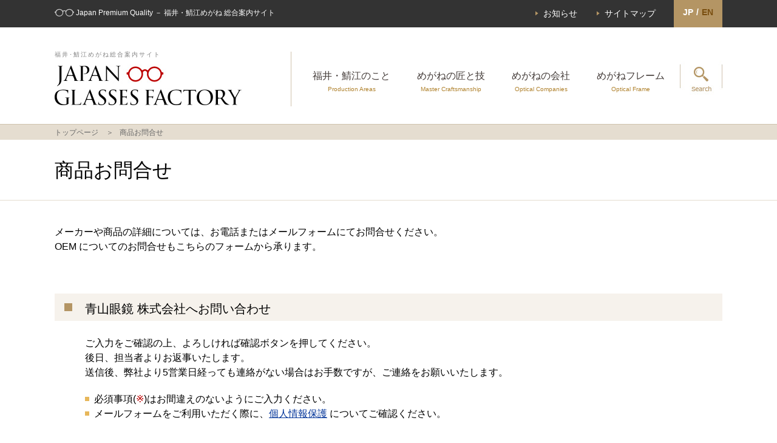

--- FILE ---
content_type: text/html; charset=UTF-8
request_url: https://www.japanglasses.jp/item_contact/?param=BA2019%3A%E9%9D%92%E5%B1%B1%E7%9C%BC%E9%8F%A1+%E6%A0%AA%E5%BC%8F%E4%BC%9A%E7%A4%BE%3Ainfo%40aoyamaopt.co.jp
body_size: 11123
content:
<!doctype html>
<html>
<head>
<!--202303-->
<!-- Google Tag Manager -->
<script>(function(w,d,s,l,i){w[l]=w[l]||[];w[l].push({'gtm.start':
new Date().getTime(),event:'gtm.js'});var f=d.getElementsByTagName(s)[0],
j=d.createElement(s),dl=l!='dataLayer'?'&l='+l:'';j.async=true;j.src=
'https://www.googletagmanager.com/gtm.js?id='+i+dl;f.parentNode.insertBefore(j,f);
})(window,document,'script','dataLayer','GTM-MWP5XKD');</script>
<!-- End Google Tag Manager -->
<meta http-equiv="X-UA-Compatible" content="IE=edge">
<meta charset="UTF-8">
<meta name="viewport" content="width=device-width, initial-scale=1">

<meta name="keywords" itemprop="keywords" content="眼鏡,めがね,メガネ,産地,福井,鯖江" />
<meta name="description" itemprop="description" content="JAPAN GLASSES FACTORYは、めがねの世界的産地でもある福井・鯖江産めがねを紹介する総合案内サイトです。数多くのめがねフレームの紹介だけでなく、めがねの匠と技を映像でご覧いただくことができます。" />

<link href="/css/import.css" rel="stylesheet" type="text/css">
<link rel="shortcut icon" type="image/png" href="/images/skin/favicon.png" />

<title>商品お問合せ | 【公式】福井・鯖江めがね 総合案内サイト JAPAN GLASSES FACTORY</title>

		<!-- All in One SEO 4.6.7.1 - aioseo.com -->
		<meta name="description" content="メーカーや商品の詳細については、お電話またはメールフォームにてお問合せください。 OEM についてのお問合せも" />
		<meta name="robots" content="max-image-preview:large" />
		<link rel="canonical" href="https://www.japanglasses.jp/item_contact/" />
		<meta name="generator" content="All in One SEO (AIOSEO) 4.6.7.1" />
		<meta property="og:locale" content="ja_JP" />
		<meta property="og:site_name" content="JAPAN GLASSES FACTORY |" />
		<meta property="og:type" content="article" />
		<meta property="og:title" content="商品お問合せ | 【公式】福井・鯖江めがね 総合案内サイト JAPAN GLASSES FACTORY" />
		<meta property="og:description" content="メーカーや商品の詳細については、お電話またはメールフォームにてお問合せください。 OEM についてのお問合せも" />
		<meta property="og:url" content="https://www.japanglasses.jp/item_contact/" />
		<meta property="article:published_time" content="2016-09-23T02:42:35+00:00" />
		<meta property="article:modified_time" content="2024-02-14T13:40:26+00:00" />
		<meta name="twitter:card" content="summary" />
		<meta name="twitter:title" content="商品お問合せ | 【公式】福井・鯖江めがね 総合案内サイト JAPAN GLASSES FACTORY" />
		<meta name="twitter:description" content="メーカーや商品の詳細については、お電話またはメールフォームにてお問合せください。 OEM についてのお問合せも" />
		<meta name="google" content="nositelinkssearchbox" />
		<script type="application/ld+json" class="aioseo-schema">
			{"@context":"https:\/\/schema.org","@graph":[{"@type":"BreadcrumbList","@id":"https:\/\/www.japanglasses.jp\/item_contact\/#breadcrumblist","itemListElement":[{"@type":"ListItem","@id":"https:\/\/www.japanglasses.jp\/#listItem","position":1,"name":"\u5bb6","item":"https:\/\/www.japanglasses.jp\/","nextItem":"https:\/\/www.japanglasses.jp\/item_contact\/#listItem"},{"@type":"ListItem","@id":"https:\/\/www.japanglasses.jp\/item_contact\/#listItem","position":2,"name":"\u5546\u54c1\u304a\u554f\u5408\u305b","previousItem":"https:\/\/www.japanglasses.jp\/#listItem"}]},{"@type":"Organization","@id":"https:\/\/www.japanglasses.jp\/#organization","name":"JAPAN GLASSES FACTORY","url":"https:\/\/www.japanglasses.jp\/"},{"@type":"WebPage","@id":"https:\/\/www.japanglasses.jp\/item_contact\/#webpage","url":"https:\/\/www.japanglasses.jp\/item_contact\/","name":"\u5546\u54c1\u304a\u554f\u5408\u305b | \u3010\u516c\u5f0f\u3011\u798f\u4e95\u30fb\u9bd6\u6c5f\u3081\u304c\u306d \u7dcf\u5408\u6848\u5185\u30b5\u30a4\u30c8 JAPAN GLASSES FACTORY","description":"\u30e1\u30fc\u30ab\u30fc\u3084\u5546\u54c1\u306e\u8a73\u7d30\u306b\u3064\u3044\u3066\u306f\u3001\u304a\u96fb\u8a71\u307e\u305f\u306f\u30e1\u30fc\u30eb\u30d5\u30a9\u30fc\u30e0\u306b\u3066\u304a\u554f\u5408\u305b\u304f\u3060\u3055\u3044\u3002 OEM \u306b\u3064\u3044\u3066\u306e\u304a\u554f\u5408\u305b\u3082","inLanguage":"ja","isPartOf":{"@id":"https:\/\/www.japanglasses.jp\/#website"},"breadcrumb":{"@id":"https:\/\/www.japanglasses.jp\/item_contact\/#breadcrumblist"},"datePublished":"2016-09-23T11:42:35+09:00","dateModified":"2024-02-14T22:40:26+09:00"},{"@type":"WebSite","@id":"https:\/\/www.japanglasses.jp\/#website","url":"https:\/\/www.japanglasses.jp\/","name":"JAPAN GLASSES FACTORY","inLanguage":"ja","publisher":{"@id":"https:\/\/www.japanglasses.jp\/#organization"}}]}
		</script>
		<!-- All in One SEO -->

<script type="text/javascript">
/* <![CDATA[ */
window._wpemojiSettings = {"baseUrl":"https:\/\/s.w.org\/images\/core\/emoji\/15.0.3\/72x72\/","ext":".png","svgUrl":"https:\/\/s.w.org\/images\/core\/emoji\/15.0.3\/svg\/","svgExt":".svg","source":{"concatemoji":"https:\/\/www.japanglasses.jp\/main\/wp-includes\/js\/wp-emoji-release.min.js?ver=6.6.4"}};
/*! This file is auto-generated */
!function(i,n){var o,s,e;function c(e){try{var t={supportTests:e,timestamp:(new Date).valueOf()};sessionStorage.setItem(o,JSON.stringify(t))}catch(e){}}function p(e,t,n){e.clearRect(0,0,e.canvas.width,e.canvas.height),e.fillText(t,0,0);var t=new Uint32Array(e.getImageData(0,0,e.canvas.width,e.canvas.height).data),r=(e.clearRect(0,0,e.canvas.width,e.canvas.height),e.fillText(n,0,0),new Uint32Array(e.getImageData(0,0,e.canvas.width,e.canvas.height).data));return t.every(function(e,t){return e===r[t]})}function u(e,t,n){switch(t){case"flag":return n(e,"\ud83c\udff3\ufe0f\u200d\u26a7\ufe0f","\ud83c\udff3\ufe0f\u200b\u26a7\ufe0f")?!1:!n(e,"\ud83c\uddfa\ud83c\uddf3","\ud83c\uddfa\u200b\ud83c\uddf3")&&!n(e,"\ud83c\udff4\udb40\udc67\udb40\udc62\udb40\udc65\udb40\udc6e\udb40\udc67\udb40\udc7f","\ud83c\udff4\u200b\udb40\udc67\u200b\udb40\udc62\u200b\udb40\udc65\u200b\udb40\udc6e\u200b\udb40\udc67\u200b\udb40\udc7f");case"emoji":return!n(e,"\ud83d\udc26\u200d\u2b1b","\ud83d\udc26\u200b\u2b1b")}return!1}function f(e,t,n){var r="undefined"!=typeof WorkerGlobalScope&&self instanceof WorkerGlobalScope?new OffscreenCanvas(300,150):i.createElement("canvas"),a=r.getContext("2d",{willReadFrequently:!0}),o=(a.textBaseline="top",a.font="600 32px Arial",{});return e.forEach(function(e){o[e]=t(a,e,n)}),o}function t(e){var t=i.createElement("script");t.src=e,t.defer=!0,i.head.appendChild(t)}"undefined"!=typeof Promise&&(o="wpEmojiSettingsSupports",s=["flag","emoji"],n.supports={everything:!0,everythingExceptFlag:!0},e=new Promise(function(e){i.addEventListener("DOMContentLoaded",e,{once:!0})}),new Promise(function(t){var n=function(){try{var e=JSON.parse(sessionStorage.getItem(o));if("object"==typeof e&&"number"==typeof e.timestamp&&(new Date).valueOf()<e.timestamp+604800&&"object"==typeof e.supportTests)return e.supportTests}catch(e){}return null}();if(!n){if("undefined"!=typeof Worker&&"undefined"!=typeof OffscreenCanvas&&"undefined"!=typeof URL&&URL.createObjectURL&&"undefined"!=typeof Blob)try{var e="postMessage("+f.toString()+"("+[JSON.stringify(s),u.toString(),p.toString()].join(",")+"));",r=new Blob([e],{type:"text/javascript"}),a=new Worker(URL.createObjectURL(r),{name:"wpTestEmojiSupports"});return void(a.onmessage=function(e){c(n=e.data),a.terminate(),t(n)})}catch(e){}c(n=f(s,u,p))}t(n)}).then(function(e){for(var t in e)n.supports[t]=e[t],n.supports.everything=n.supports.everything&&n.supports[t],"flag"!==t&&(n.supports.everythingExceptFlag=n.supports.everythingExceptFlag&&n.supports[t]);n.supports.everythingExceptFlag=n.supports.everythingExceptFlag&&!n.supports.flag,n.DOMReady=!1,n.readyCallback=function(){n.DOMReady=!0}}).then(function(){return e}).then(function(){var e;n.supports.everything||(n.readyCallback(),(e=n.source||{}).concatemoji?t(e.concatemoji):e.wpemoji&&e.twemoji&&(t(e.twemoji),t(e.wpemoji)))}))}((window,document),window._wpemojiSettings);
/* ]]> */
</script>
<link rel='stylesheet' id='mw-wp-form-css' href='https://www.japanglasses.jp/main/wp-content/plugins/mw-wp-form/css/style.css?ver=6.6.4' type='text/css' media='all' />
<style id='wp-emoji-styles-inline-css' type='text/css'>

	img.wp-smiley, img.emoji {
		display: inline !important;
		border: none !important;
		box-shadow: none !important;
		height: 1em !important;
		width: 1em !important;
		margin: 0 0.07em !important;
		vertical-align: -0.1em !important;
		background: none !important;
		padding: 0 !important;
	}
</style>
<link rel='stylesheet' id='wp-block-library-css' href='https://www.japanglasses.jp/main/wp-includes/css/dist/block-library/style.min.css?ver=6.6.4' type='text/css' media='all' />
<style id='classic-theme-styles-inline-css' type='text/css'>
/*! This file is auto-generated */
.wp-block-button__link{color:#fff;background-color:#32373c;border-radius:9999px;box-shadow:none;text-decoration:none;padding:calc(.667em + 2px) calc(1.333em + 2px);font-size:1.125em}.wp-block-file__button{background:#32373c;color:#fff;text-decoration:none}
</style>
<style id='global-styles-inline-css' type='text/css'>
:root{--wp--preset--aspect-ratio--square: 1;--wp--preset--aspect-ratio--4-3: 4/3;--wp--preset--aspect-ratio--3-4: 3/4;--wp--preset--aspect-ratio--3-2: 3/2;--wp--preset--aspect-ratio--2-3: 2/3;--wp--preset--aspect-ratio--16-9: 16/9;--wp--preset--aspect-ratio--9-16: 9/16;--wp--preset--color--black: #000000;--wp--preset--color--cyan-bluish-gray: #abb8c3;--wp--preset--color--white: #ffffff;--wp--preset--color--pale-pink: #f78da7;--wp--preset--color--vivid-red: #cf2e2e;--wp--preset--color--luminous-vivid-orange: #ff6900;--wp--preset--color--luminous-vivid-amber: #fcb900;--wp--preset--color--light-green-cyan: #7bdcb5;--wp--preset--color--vivid-green-cyan: #00d084;--wp--preset--color--pale-cyan-blue: #8ed1fc;--wp--preset--color--vivid-cyan-blue: #0693e3;--wp--preset--color--vivid-purple: #9b51e0;--wp--preset--gradient--vivid-cyan-blue-to-vivid-purple: linear-gradient(135deg,rgba(6,147,227,1) 0%,rgb(155,81,224) 100%);--wp--preset--gradient--light-green-cyan-to-vivid-green-cyan: linear-gradient(135deg,rgb(122,220,180) 0%,rgb(0,208,130) 100%);--wp--preset--gradient--luminous-vivid-amber-to-luminous-vivid-orange: linear-gradient(135deg,rgba(252,185,0,1) 0%,rgba(255,105,0,1) 100%);--wp--preset--gradient--luminous-vivid-orange-to-vivid-red: linear-gradient(135deg,rgba(255,105,0,1) 0%,rgb(207,46,46) 100%);--wp--preset--gradient--very-light-gray-to-cyan-bluish-gray: linear-gradient(135deg,rgb(238,238,238) 0%,rgb(169,184,195) 100%);--wp--preset--gradient--cool-to-warm-spectrum: linear-gradient(135deg,rgb(74,234,220) 0%,rgb(151,120,209) 20%,rgb(207,42,186) 40%,rgb(238,44,130) 60%,rgb(251,105,98) 80%,rgb(254,248,76) 100%);--wp--preset--gradient--blush-light-purple: linear-gradient(135deg,rgb(255,206,236) 0%,rgb(152,150,240) 100%);--wp--preset--gradient--blush-bordeaux: linear-gradient(135deg,rgb(254,205,165) 0%,rgb(254,45,45) 50%,rgb(107,0,62) 100%);--wp--preset--gradient--luminous-dusk: linear-gradient(135deg,rgb(255,203,112) 0%,rgb(199,81,192) 50%,rgb(65,88,208) 100%);--wp--preset--gradient--pale-ocean: linear-gradient(135deg,rgb(255,245,203) 0%,rgb(182,227,212) 50%,rgb(51,167,181) 100%);--wp--preset--gradient--electric-grass: linear-gradient(135deg,rgb(202,248,128) 0%,rgb(113,206,126) 100%);--wp--preset--gradient--midnight: linear-gradient(135deg,rgb(2,3,129) 0%,rgb(40,116,252) 100%);--wp--preset--font-size--small: 13px;--wp--preset--font-size--medium: 20px;--wp--preset--font-size--large: 36px;--wp--preset--font-size--x-large: 42px;--wp--preset--spacing--20: 0.44rem;--wp--preset--spacing--30: 0.67rem;--wp--preset--spacing--40: 1rem;--wp--preset--spacing--50: 1.5rem;--wp--preset--spacing--60: 2.25rem;--wp--preset--spacing--70: 3.38rem;--wp--preset--spacing--80: 5.06rem;--wp--preset--shadow--natural: 6px 6px 9px rgba(0, 0, 0, 0.2);--wp--preset--shadow--deep: 12px 12px 50px rgba(0, 0, 0, 0.4);--wp--preset--shadow--sharp: 6px 6px 0px rgba(0, 0, 0, 0.2);--wp--preset--shadow--outlined: 6px 6px 0px -3px rgba(255, 255, 255, 1), 6px 6px rgba(0, 0, 0, 1);--wp--preset--shadow--crisp: 6px 6px 0px rgba(0, 0, 0, 1);}:where(.is-layout-flex){gap: 0.5em;}:where(.is-layout-grid){gap: 0.5em;}body .is-layout-flex{display: flex;}.is-layout-flex{flex-wrap: wrap;align-items: center;}.is-layout-flex > :is(*, div){margin: 0;}body .is-layout-grid{display: grid;}.is-layout-grid > :is(*, div){margin: 0;}:where(.wp-block-columns.is-layout-flex){gap: 2em;}:where(.wp-block-columns.is-layout-grid){gap: 2em;}:where(.wp-block-post-template.is-layout-flex){gap: 1.25em;}:where(.wp-block-post-template.is-layout-grid){gap: 1.25em;}.has-black-color{color: var(--wp--preset--color--black) !important;}.has-cyan-bluish-gray-color{color: var(--wp--preset--color--cyan-bluish-gray) !important;}.has-white-color{color: var(--wp--preset--color--white) !important;}.has-pale-pink-color{color: var(--wp--preset--color--pale-pink) !important;}.has-vivid-red-color{color: var(--wp--preset--color--vivid-red) !important;}.has-luminous-vivid-orange-color{color: var(--wp--preset--color--luminous-vivid-orange) !important;}.has-luminous-vivid-amber-color{color: var(--wp--preset--color--luminous-vivid-amber) !important;}.has-light-green-cyan-color{color: var(--wp--preset--color--light-green-cyan) !important;}.has-vivid-green-cyan-color{color: var(--wp--preset--color--vivid-green-cyan) !important;}.has-pale-cyan-blue-color{color: var(--wp--preset--color--pale-cyan-blue) !important;}.has-vivid-cyan-blue-color{color: var(--wp--preset--color--vivid-cyan-blue) !important;}.has-vivid-purple-color{color: var(--wp--preset--color--vivid-purple) !important;}.has-black-background-color{background-color: var(--wp--preset--color--black) !important;}.has-cyan-bluish-gray-background-color{background-color: var(--wp--preset--color--cyan-bluish-gray) !important;}.has-white-background-color{background-color: var(--wp--preset--color--white) !important;}.has-pale-pink-background-color{background-color: var(--wp--preset--color--pale-pink) !important;}.has-vivid-red-background-color{background-color: var(--wp--preset--color--vivid-red) !important;}.has-luminous-vivid-orange-background-color{background-color: var(--wp--preset--color--luminous-vivid-orange) !important;}.has-luminous-vivid-amber-background-color{background-color: var(--wp--preset--color--luminous-vivid-amber) !important;}.has-light-green-cyan-background-color{background-color: var(--wp--preset--color--light-green-cyan) !important;}.has-vivid-green-cyan-background-color{background-color: var(--wp--preset--color--vivid-green-cyan) !important;}.has-pale-cyan-blue-background-color{background-color: var(--wp--preset--color--pale-cyan-blue) !important;}.has-vivid-cyan-blue-background-color{background-color: var(--wp--preset--color--vivid-cyan-blue) !important;}.has-vivid-purple-background-color{background-color: var(--wp--preset--color--vivid-purple) !important;}.has-black-border-color{border-color: var(--wp--preset--color--black) !important;}.has-cyan-bluish-gray-border-color{border-color: var(--wp--preset--color--cyan-bluish-gray) !important;}.has-white-border-color{border-color: var(--wp--preset--color--white) !important;}.has-pale-pink-border-color{border-color: var(--wp--preset--color--pale-pink) !important;}.has-vivid-red-border-color{border-color: var(--wp--preset--color--vivid-red) !important;}.has-luminous-vivid-orange-border-color{border-color: var(--wp--preset--color--luminous-vivid-orange) !important;}.has-luminous-vivid-amber-border-color{border-color: var(--wp--preset--color--luminous-vivid-amber) !important;}.has-light-green-cyan-border-color{border-color: var(--wp--preset--color--light-green-cyan) !important;}.has-vivid-green-cyan-border-color{border-color: var(--wp--preset--color--vivid-green-cyan) !important;}.has-pale-cyan-blue-border-color{border-color: var(--wp--preset--color--pale-cyan-blue) !important;}.has-vivid-cyan-blue-border-color{border-color: var(--wp--preset--color--vivid-cyan-blue) !important;}.has-vivid-purple-border-color{border-color: var(--wp--preset--color--vivid-purple) !important;}.has-vivid-cyan-blue-to-vivid-purple-gradient-background{background: var(--wp--preset--gradient--vivid-cyan-blue-to-vivid-purple) !important;}.has-light-green-cyan-to-vivid-green-cyan-gradient-background{background: var(--wp--preset--gradient--light-green-cyan-to-vivid-green-cyan) !important;}.has-luminous-vivid-amber-to-luminous-vivid-orange-gradient-background{background: var(--wp--preset--gradient--luminous-vivid-amber-to-luminous-vivid-orange) !important;}.has-luminous-vivid-orange-to-vivid-red-gradient-background{background: var(--wp--preset--gradient--luminous-vivid-orange-to-vivid-red) !important;}.has-very-light-gray-to-cyan-bluish-gray-gradient-background{background: var(--wp--preset--gradient--very-light-gray-to-cyan-bluish-gray) !important;}.has-cool-to-warm-spectrum-gradient-background{background: var(--wp--preset--gradient--cool-to-warm-spectrum) !important;}.has-blush-light-purple-gradient-background{background: var(--wp--preset--gradient--blush-light-purple) !important;}.has-blush-bordeaux-gradient-background{background: var(--wp--preset--gradient--blush-bordeaux) !important;}.has-luminous-dusk-gradient-background{background: var(--wp--preset--gradient--luminous-dusk) !important;}.has-pale-ocean-gradient-background{background: var(--wp--preset--gradient--pale-ocean) !important;}.has-electric-grass-gradient-background{background: var(--wp--preset--gradient--electric-grass) !important;}.has-midnight-gradient-background{background: var(--wp--preset--gradient--midnight) !important;}.has-small-font-size{font-size: var(--wp--preset--font-size--small) !important;}.has-medium-font-size{font-size: var(--wp--preset--font-size--medium) !important;}.has-large-font-size{font-size: var(--wp--preset--font-size--large) !important;}.has-x-large-font-size{font-size: var(--wp--preset--font-size--x-large) !important;}
:where(.wp-block-post-template.is-layout-flex){gap: 1.25em;}:where(.wp-block-post-template.is-layout-grid){gap: 1.25em;}
:where(.wp-block-columns.is-layout-flex){gap: 2em;}:where(.wp-block-columns.is-layout-grid){gap: 2em;}
:root :where(.wp-block-pullquote){font-size: 1.5em;line-height: 1.6;}
</style>
<link rel='stylesheet' id='fancybox-css' href='https://www.japanglasses.jp/main/wp-content/plugins/easy-fancybox/fancybox/1.5.4/jquery.fancybox.min.css?ver=6.6.4' type='text/css' media='screen' />
<script type="text/javascript" src="https://www.japanglasses.jp/main/wp-includes/js/jquery/jquery.min.js?ver=3.7.1" id="jquery-core-js"></script>
<script type="text/javascript" src="https://www.japanglasses.jp/main/wp-includes/js/jquery/jquery-migrate.min.js?ver=3.4.1" id="jquery-migrate-js"></script>
<link rel="https://api.w.org/" href="https://www.japanglasses.jp/wp-json/" /><link rel="alternate" title="JSON" type="application/json" href="https://www.japanglasses.jp/wp-json/wp/v2/pages/44" /><link rel="alternate" title="oEmbed (JSON)" type="application/json+oembed" href="https://www.japanglasses.jp/wp-json/oembed/1.0/embed?url=https%3A%2F%2Fwww.japanglasses.jp%2Fitem_contact%2F" />
<link rel="alternate" title="oEmbed (XML)" type="text/xml+oembed" href="https://www.japanglasses.jp/wp-json/oembed/1.0/embed?url=https%3A%2F%2Fwww.japanglasses.jp%2Fitem_contact%2F&#038;format=xml" />
<script type="text/javascript" src="//ajax.googleapis.com/ajax/libs/jquery/2.1.4/jquery.min.js"></script>
<script src="https://maps.googleapis.com/maps/api/js?key=AIzaSyCwj9JPNMnD6_pPRWq57m_9hA1KAiKhnYU"></script>
<script type="text/javascript" src="/script/acf_googlemap.js"></script>

<!-- // Accordion -->
<script type="text/javascript" src="/script/accordion_toggle.js"></script>
<!-- // mwgamenu -->
<script type="text/javascript" src="/script/megamenu.js"></script>

<!-- SNS -->
<script>
jQuery(document).ready(function($) {
var pageTitle = document.title;
var pageUrl = location.href;
var shareText ='シェアします。%0d%0a%0d%0a';

jQuery('<div class="wsbl_mail"><a href="mailto:?subject=' + pageTitle + '&body=' + shareText + pageUrl + '"><img src="/images/info/bt_mailTo.jpg" alt="メールで送る" width="90" height="20"></a></div>').appendTo('.wp_social_bookmarking_light');
});
</script>

<!-- ▼ Google Analytics -->
<script>
  (function(i,s,o,g,r,a,m){i['GoogleAnalyticsObject']=r;i[r]=i[r]||function(){
  (i[r].q=i[r].q||[]).push(arguments)},i[r].l=1*new Date();a=s.createElement(o),
  m=s.getElementsByTagName(o)[0];a.async=1;a.src=g;m.parentNode.insertBefore(a,m)
  })(window,document,'script', ('https:' == document.location.protocol ? 'https:' : 'http:') + '//www.google-analytics.com/analytics.js','ga');

  ga('create', 'UA-37290349-36', 'auto');
  ga('send', 'pageview');

</script>
<!-- ▲ Google Analytics -->
</head>

<body id="base">
<!--202303-->
  <!-- Google Tag Manager (noscript) -->
  <noscript><iframe src="https://www.googletagmanager.com/ns.html?id=GTM-MWP5XKD"
  height="0" width="0" style="display:none;visibility:hidden"></iframe></noscript>
  <!-- End Google Tag Manager (noscript) -->

<div id="wrapper">

  <!-- ▼ HEADER -->
  <header>
    <div id="headTop">
      <div class="row">
        <h1>Japan Premium Quality － 福井・鯖江めがね 総合案内サイト</h1>
        <div id="navTop">
          <ul>
            <li><a href="/j_news/">お知らせ</a></li>
            <li><a href="/contents/sitemap.html">サイトマップ</a></li>
          </ul>
        </div>
        <div id="lang">
          <ul>
            <li class="active">JP</li>
            <li>/</li>
            <li class="link">EN</li>
          </ul>
          <a href="/?lang=en"></a>
        </div>
      </div>
    </div><!-- #headTop -->



    <div id="headMain">
      <div class="row">
        <div id="btn_menu">
          <span></span>
          <span></span>
          <span></span>
        </div>

        <h2><span class="spNon">福井･鯖江めがね総合案内サイト</span><br class="spNon"><a href="/"><img src="/images/skin/logo.jpg" alt=""/></a></h2>
        <nav>
          <ul>
            <li class="spAct"><a href="/">TOP</a></li>
            <li><a href="/contents/about.html"><span class="spActIn">産地　</span>福井・鯖江のこと<br class="spNon">
              <span class="style">Production Areas</span></a></li>
            <li><a href="/movies/">めがねの匠と技<br class="spNon">
              <span class="style">Master Craftsmanship</span></a></li>
            <li><a href="/frame/maker/">めがねの会社<br class="spNon">
              <span class="style">Optical Companies</span></a></li>
            <li><a href="/frame/">めがねフレーム<br class="spNon">
              <span class="style">Optical Frame</span></a></li>
            <li class="spAct"><a href="/frame/products">めがねフレーム検索</a></li>
            <li class="spAct"><a href="/contact/">お問合せ</a></li>
            <li class="spAct"><a href="/j_news/">お知らせ</a></li>
            <li class="spAct"><a href="/event_cat/j_event/">展示会・イベント</a></li>
            <li class="spAct"><a href="/contents/showroom.html">ショールーム</a></li>
            <li class="spAct"><a href="/contents/operator.html">運営者について</a></li>
          </ul>
        </nav>

                <div id="btn_search" class="spNon">
          <ul>
            <li class="search_drop"><a href="#"><img src="/images/skin/btn_search-off.jpg" alt="" class="notClr"/></a>
              <ul>
                <li id="search">
                                  <div class="searchBox">
                    <div class="title">
                      <h4 class="nonCom">フレーム検索</h4>
                                            </div>
                    <div id="searchArea">
                      <!--div class="column">
                        <p class="name">ブランド名</p>
                        <input type="text" name="brand_name" value="" id="brand_name" class="brand_name">
                      </div-->
                      <div class="block">
                        <div class="column">
                          <p class="name">ユーザタイプ</p>
                          <ul>
                            <li><label><input type="checkbox" name="p_user_type" value="1" id="p_user_type_0" > メンズ</label></li>
                            <li><label><input type="checkbox" name="p_user_type" value="2" id="p_user_type_1" > レディース</label></li>
                            <li><label><input type="checkbox" name="p_user_type" value="3" id="p_user_type_2" > キッズ</label></li>
                          </ul>
                        </div>
                        <div class="column class">
                          <p class="name">製品種別</p>
                          <ul>
                            <li><label><input type="checkbox" name="p_product_type" value="1" id="p_product_type_0" > めがね枠</label></li>
                            <li><label><input type="checkbox" name="p_product_type" value="2" id="p_product_type_1" > サングラス枠</label></li>
                          </ul>
                        </div>
                      </div>
                      <div class="column shape">
                        <p class="name">フレーム形状</p>
                        <ul>
                          <li><label><input type="checkbox" name="p_frame" value="1" id="p_frame_4" > <img src="/images/search/megane/icon_oval.png" alt=""/>オーバル</label></li>
                          <li><label><input type="checkbox" name="p_frame" value="2" id="p_frame_0" > <img src="/images/search/megane/icon_boston.png" alt=""/>ボストン</label></li>
                          <li><label><input type="checkbox" name="p_frame" value="3" id="p_frame_1" > <img src="/images/search/megane/icon_round.png" alt=""/>ラウンド</label></li>
                          <li><label><input type="checkbox" name="p_frame" value="4" id="p_frame_5" > <img src="/images/search/megane/icon_square.png" alt=""/>スクエア</label></li>
                          <li><label><input type="checkbox" name="p_frame" value="5" id="p_frame_6" > <img src="/images/search/megane/icon_fox.png" alt=""/>フォックス</label></li>
                          <li><label><input type="checkbox" name="p_frame" value="6" id="p_frame_2" > <img src="/images/search/megane/icon_wellington.png" alt=""/>ウェリントン</label></li>
                          <li><label><input type="checkbox" name="p_frame" value="7" id="p_frame_7" > <img src="/images/search/megane/icon_butterfly.png" alt=""/>バタフライ</label></li>
                          <li><label><input type="checkbox" name="p_frame" value="8" id="p_frame_8" > <img src="/images/search/megane/icon_teardrop.png" alt=""/>ティアドロップ</label></li>
                          <li><label><input type="checkbox" name="p_frame" value="9" id="p_frame_3" > <img src="/images/search/megane/icon_blow.png" alt=""/>ブロー</label></li>
                        </ul>
                      </div>
                      <div class="column structure">
                        <p class="name">リム構造</p>
                        <ul>
                          <li><label><input type="checkbox" name="p_rim" value="1" id="p_rim_0" > <img src="/images/search/megane/icon_fullrim.png" alt=""/>フルリム</label></li>
                          <li><label><input type="checkbox" name="p_rim" value="2" id="p_rim_1" > <img src="/images/search/megane/icon_halfrim.png" alt=""/>ハーフリム</label></li>
                          <li><label><input type="checkbox" name="p_rim" value="3" id="p_rim_2" > <img src="/images/search/megane/icon_underrim.png" alt=""/>アンダーリム</label></li>
                          <li><label><input type="checkbox" name="p_rim" value="4" id="p_rim_3" > <img src="/images/search/megane/icon_rimless.png" alt=""/>リムレス </label></li>
                        </ul>
                      </div>
                      <div class="column">
                        <p class="name">フロント主要素材</p>
                        <ul>
                          <li><label><input type="checkbox" name="p_sozai_front" value="1" id="p_sozai_front_0" > セルロイド</label></li>
                          <li><label><input type="checkbox" name="p_sozai_front" value="2" id="p_sozai_front_1" > アセテート</label></li>
                          <li><label><input type="checkbox" name="p_sozai_front" value="3" id="p_sozai_front_2" > その他樹脂</label></li>
                          <li><label><input type="checkbox" name="p_sozai_front" value="4" id="p_sozai_front_3" > チタン</label></li>
                          <li><label><input type="checkbox" name="p_sozai_front" value="5" id="p_sozai_front_4" > アルミ</label></li>
                          <li><label><input type="checkbox" name="p_sozai_front" value="6" id="p_sozai_front_5" > 金</label></li>
                          <li><label><input type="checkbox" name="p_sozai_front" value="7" id="p_sozai_front_6" > ステンレス</label></li>
                          <li><label><input type="checkbox" name="p_sozai_front" value="8" id="p_sozai_front_7" > その他金属</label></li>
                          <li><label><input type="checkbox" name="p_sozai_front" value="9" id="p_sozai_front_8" > 天然素材</label></li>
                          <li><label><input type="checkbox" name="p_sozai_front" value="10" id="p_sozai_front_9" > その他</label></li>
                        </ul>
                      </div>
                      <div class="column">
                        <p class="name">テンプル主要素材</p>
                        <ul>
                          <li><label><input type="checkbox" name="p_sozai_temple" value="1" id="p_sozai_temple_0" > セルロイド</label></li>
                          <li><label><input type="checkbox" name="p_sozai_temple" value="2" id="p_sozai_temple_1" > アセテート</label></li>
                          <li><label><input type="checkbox" name="p_sozai_temple" value="3" id="p_sozai_temple_2" > その他樹脂</label></li>
                          <li><label><input type="checkbox" name="p_sozai_temple" value="4" id="p_sozai_temple_3" > チタン</label></li>
                          <li><label><input type="checkbox" name="p_sozai_temple" value="5" id="p_sozai_temple_4" > アルミ</label></li>
                          <li><label><input type="checkbox" name="p_sozai_temple" value="6" id="p_sozai_temple_5" > 金</label></li>
                          <li><label><input type="checkbox" name="p_sozai_temple" value="7" id="p_sozai_temple_6" > ステンレス</label></li>
                          <li><label><input type="checkbox" name="p_sozai_temple" value="8" id="p_sozai_temple_7" > その他金属</label></li>
                          <li><label><input type="checkbox" name="p_sozai_temple" value="9" id="p_sozai_temple_8" > 天然素材</label></li>
                          <li><label><input type="checkbox" name="p_sozai_temple" value="10" id="p_sozai_temple_9" > その他</label></li>
                        </ul>
                      </div>
                      <div class="bt_search">
                        <p><a href="javascript:;" id="submit_search"><img src="/images/search/bt_search-off.jpg" alt=""/></a></p>
                      </div>
                    </div>
                  </div><!-- /.searchBox -->
                  
                  <form action="/frame/products" method="post" id="frame_search_form">
                      <input type="hidden" name="p_user_type_h" value="" id="p_user_type_i">
                      <input type="hidden" name="p_product_type_h" value="" id="p_product_type_i">
                      <input type="hidden" name="p_frame_h" value="" id="p_frame_i">
                      <input type="hidden" name="p_rim_h" value="" id="p_rim_i">
                      <input type="hidden" name="p_sozai_front_h" value="" id="p_sozai_front_i">
                      <input type="hidden" name="p_sozai_temple_h" value="" id="p_sozai_temple_i">
                      <input type="hidden" name="brand_name_h" value="" id="brand_name_i">
                      <input type="hidden" name="lang" value="ja">
                                        </form>

<script>
jQuery(function($) {

	$('#submit_search').on('click', function() {
		
		var p_user_type = new Array();
		var p_product_type = new Array();
		var p_frame = new Array();
		var p_rim = new Array();
		var p_sozai_front = new Array();
		var p_sozai_temple = new Array();
		
		$('[name="p_user_type"]:checked').each(function() {
			p_user_type.push( $(this).val() );
		}); 
		$('[name="p_product_type"]:checked').each(function() {
			p_product_type.push( $(this).val() );
		});
		$('[name="p_frame"]:checked').each(function() {
			p_frame.push( $(this).val() );
		}); 
		$('[name="p_rim"]:checked').each(function() {
			p_rim.push( $(this).val() );
		}); 
		$('[name="p_sozai_front"]:checked').each(function() {
			p_sozai_front.push( $(this).val() );
		}); 
		$('[name="p_sozai_temple"]:checked').each(function() {
			p_sozai_temple.push( $(this).val() );
		});
	
		$('#p_user_type_i').val(p_user_type.join(','));
		$('#p_product_type_i').val(p_product_type.join(','));
		$('#p_frame_i').val(p_frame.join(','));
		$('#p_rim_i').val(p_rim.join(','));
		$('#p_sozai_front_i').val(p_sozai_front.join(','));
		$('#p_sozai_temple_i').val(p_sozai_temple.join(','));
		$('#brand_name_i').val($('#brand_name').val());
	
		$('#frame_search_form').submit();
		
	});

});
</script>
                </li>
              </ul>
            </li>
          </ul>
        </div>
        
        <div id="langSP"><a href="/?lang=en"><img src="/images/skin/sp/btn_lang-jp.jpg" alt=""/></a></div>
        <div id="btn_searchSP"><a href="/frame/products"><img src="/images/skin/sp/btn_search-off.jpg" alt="" class="notClr"/></a></div>
      </div>
    </div><!-- #headMain -->
  </header>
  <!-- ▲ HEADER -->


  <!-- ▼ CONTENTS -->   
  <main id="contact">
    
    <!-- ↓パン屑 -->
    
    <div id="breadcrumbs">
      <ul class="bread_crumb">
	<li class="level-1 top"><a href="https://www.japanglasses.jp/">トップページ</a></li>
	<li class="level-2 sub tail current">商品お問合せ</li>
</ul>
    </div>
    
    <!-- ↑パン屑 -->
        <article>
      <div id="title">
        <div class="row">
          <h3>商品お問合せ</h3>
        </div>
      </div>
      <div class="contents">
        
                
        		<script type="text/javascript">
		window.location = "https://www.japanglasses.jp/item_contact/?param=BA2019%3A%E9%9D%92%E5%B1%B1%E7%9C%BC%E9%8F%A1%20%E6%A0%AA%E5%BC%8F%E4%BC%9A%E7%A4%BE%3Ainfo%40aoyamaopt.co.jp";
		</script>
		<p class="catch">メーカーや商品の詳細については、お電話またはメールフォームにてお問合せください。<br />
OEM についてのお問合せもこちらのフォームから承ります。</p>
<section>
<h4 class="nonCom" id="contact_title">メールでのお問合せ</h4>
<div class="frame">
<p>ご入力をご確認の上、よろしければ確認ボタンを押してください。<br />
後日、担当者よりお返事いたします。<br />
送信後、弊社より5営業日経っても連絡がない場合はお手数ですが、ご連絡をお願いいたします。</p>
<ul>
<li>必須事項(<span class="red">※</span>)はお間違えのないようにご入力ください。</li>
<li>メールフォームをご利用いただく際に、<a href="#privacy">個人情報保護</a> についてご確認ください。</li>
</ul>
<p><div id="mw_wp_form_mw-wp-form-45" class="mw_wp_form mw_wp_form_direct_access_error">
				このページには直接アクセスできません。<br />
			<!-- end .mw_wp_form --></div>
<br />
<script><br />
jQuery(function($){ $('#maker_name').prop('readonly', true); $('#product_name').prop('readonly', true); });<br />
</script></p>
<section>
<div id="privacy">
<h5>個人情報の取り扱いについて</h5>
<p>一般社団法人 福井県眼鏡協会（以下、弊会といいます）は、弊会の取得する個人情報につき、個人情報の保護に関する個人情報保護法等の法令、 その趣旨を遵守して、個人情報を保護することの重要性を認識し、個人情報の取得、利用、管理等に当たっての方針を定め、個人情報の保護に万全を尽くしてまいります。<br />
ご質問・お問い合わせの内容によっては、弊会より連絡を取らせていただく場合がございます。</p>
</div>
</section>
</div>
</section>
<p><!--section>


<h4 class="nonCom">お電話でのお問合せ</h4>




<div class="frame">

お急ぎの場合はお電話にてお問合せください。


<p class="tel minFonts"><a class="telhref" href="tel:0778-52-9111"><span>0778-52-9111</span></a></p>



受付 9:00～17:30 （土日祝日・年末年始を除く）</div>


</section-->

                
      </div><!-- .contents END -->
    </article>
  </main>
  <!-- ▲ CONTENTS -->
<script>
  jQuery(function() {
        $('#contact_title').html('青山眼鏡 株式会社へお問い合わせ');
      });
</script>
  <!-- ▼ FOOTER -->   
  <p id="goTop"><a href="#pagetop"><img src="/images/skin/bt_pageTop-off.jpg" width="80" height="80" alt="Page TOP"></a></p>
  
  <footer id="footer">
    <div class="row">
      <p id="logoFoot"><a href="/"><img src="/images/skin/logo.jpg" alt=""/></a></p>
      <ul class="btmNavi">
        <li><a href="/contents/about.html">産地 福井・鯖江のこと</a></li>
        <li><a href="/movies/">めがねの匠と技</a></li>
        <li><a href="/frame/maker/">めがねの会社</a></li>
        <li><a href="/frame/">めがねフレーム</a></li>
        <li><a href="/frame/products">めがねフレーム検索</a></li>
      </ul>
      <ul class="btmNavi">
        <!--<li><a href="/contact/">お問合せ</a></li>-->
        <li><a href="/j_news/">お知らせ</a></li>
        <li><a href="/event_cat/j_event/">展示会・イベント</a></li>
        <li><a href="/contents/showroom.html">ショールーム</a></li>
        <li><a href="/contents/operator.html">運営者について</a></li>
      </ul>
      <div id="footRht">
        <p>一般社団法人 福井県眼鏡協会 <span class="style">－ <a href="/contents/operator.html">運営者について</a></span></p>
        <ul>
          <!--li class="tel"><a class="telhref" href="tel:0778-52-9111"><span>0778-52-9111</span></a></li>
          <li>／</li-->
          <li class="mail"><a href="/contact/">福井県眼鏡協会へ問い合わせ</a></li>
        </ul>
        <!--p class="mBtm05">受付 9:00～17:30 （土日祝日・年末年始を除く）</p-->
        <p>〒916-0042 福井県鯖江市新横江２-３-４ めがね会館</p>
        <p id="copyright">&copy;2016 JAPAN GLASSES FACTORY.</p>
      </div>
    </div>
  </footer>
  <!-- ▲ FOOTER -->
  
</div><!-- #wrapper -->


<!-- SCRIPTS -->
<script type="text/javascript" src="/script/smart_crossfade.js"></script>
<!-- // SmoothScroll -->
<script type="text/javascript" src="/script/smoothScroll.js"></script>
<!-- // TEL Link -->
<script type="text/javascript" src="/script/telLink.js"></script>
<!-- // PageTop -->
<script type="text/javascript" src="/script/pagetop_footFix.js"></script>
<!-- // Footer Fix -->
<script type="text/javascript" src="/script/footerFixed.js"></script>

<!-- // DrawerNav -->
<script type="text/javascript" src="/script/drawernav.js"></script>

<!-- // LightBox -->
<script type="text/javascript" src="/script/lightbox/lightbox.js"></script>

<!-- // ColorBox -->
<script type="text/javascript" src="/script/colorbox/jquery.colorbox-min.js"></script>
<script>
$(function() {
	$(".iframe").colorbox({
		iframe:true,
		width:"80%",
		maxWidth:"900px",
		height:"80%",
		opacity: 0.7,
		
	});
});
</script>

<script type="text/javascript" src="https://www.japanglasses.jp/main/wp-content/plugins/mw-wp-form/js/form.js?ver=6.6.4" id="mw-wp-form-js"></script>
<script type="text/javascript" src="https://www.japanglasses.jp/main/wp-content/plugins/easy-fancybox/fancybox/1.5.4/jquery.fancybox.min.js?ver=6.6.4" id="jquery-fancybox-js"></script>
<script type="text/javascript" id="jquery-fancybox-js-after">
/* <![CDATA[ */
var fb_timeout, fb_opts={'autoScale':true,'showCloseButton':true,'margin':20,'pixelRatio':'false','centerOnScroll':true,'enableEscapeButton':true,'overlayShow':true,'hideOnOverlayClick':true,'minViewportWidth':320,'minVpHeight':320,'disableCoreLightbox':'true','enableBlockControls':'true','fancybox_openBlockControls':'true' };
if(typeof easy_fancybox_handler==='undefined'){
var easy_fancybox_handler=function(){
jQuery([".nolightbox","a.wp-block-file__button","a.pin-it-button","a[href*='pinterest.com\/pin\/create']","a[href*='facebook.com\/share']","a[href*='twitter.com\/share']"].join(',')).addClass('nofancybox');
jQuery('a.fancybox-close').on('click',function(e){e.preventDefault();jQuery.fancybox.close()});
/* IMG */
						var unlinkedImageBlocks=jQuery(".wp-block-image > img:not(.nofancybox)");
						unlinkedImageBlocks.wrap(function() {
							var href = jQuery( this ).attr( "src" );
							return "<a href='" + href + "'></a>";
						});
var fb_IMG_select=jQuery('a[href*=".jpg" i]:not(.nofancybox,li.nofancybox>a),area[href*=".jpg" i]:not(.nofancybox),a[href*=".jpeg" i]:not(.nofancybox,li.nofancybox>a),area[href*=".jpeg" i]:not(.nofancybox),a[href*=".png" i]:not(.nofancybox,li.nofancybox>a),area[href*=".png" i]:not(.nofancybox)');
fb_IMG_select.addClass('fancybox image');
var fb_IMG_sections=jQuery('.gallery,.wp-block-gallery,.tiled-gallery,.wp-block-jetpack-tiled-gallery,.ngg-galleryoverview,.ngg-imagebrowser,.nextgen_pro_blog_gallery,.nextgen_pro_film,.nextgen_pro_horizontal_filmstrip,.ngg-pro-masonry-wrapper,.ngg-pro-mosaic-container,.nextgen_pro_sidescroll,.nextgen_pro_slideshow,.nextgen_pro_thumbnail_grid,.tiled-gallery');
fb_IMG_sections.each(function(){jQuery(this).find(fb_IMG_select).attr('rel','gallery-'+fb_IMG_sections.index(this));});
jQuery('a.fancybox,area.fancybox,.fancybox>a').each(function(){jQuery(this).fancybox(jQuery.extend(true,{},fb_opts,{'transition':'elastic','transitionIn':'elastic','easingIn':'easeOutBack','transitionOut':'elastic','easingOut':'easeInBack','opacity':false,'hideOnContentClick':false,'titleShow':true,'titlePosition':'over','titleFromAlt':true,'showNavArrows':true,'enableKeyboardNav':true,'cyclic':false,'mouseWheel':'true'}))});
/* PDF */
jQuery('a[href*=".pdf" i],area[href*=".pdf" i]').not('.nofancybox,li.nofancybox>a').addClass('fancybox-pdf');
jQuery('a.fancybox-pdf,area.fancybox-pdf,.fancybox-pdf>a').each(function(){jQuery(this).fancybox(jQuery.extend(true,{},fb_opts,{'type':'iframe','onStart':function(a,i,o){o.type='pdf';},'width':'90%','height':'90%','padding':10,'titleShow':false,'titlePosition':'float','titleFromAlt':true,'autoDimensions':false,'scrolling':'no'}))});
};};
var easy_fancybox_auto=function(){setTimeout(function(){jQuery('a#fancybox-auto,#fancybox-auto>a').first().trigger('click')},1000);};
jQuery(easy_fancybox_handler);jQuery(document).on('post-load',easy_fancybox_handler);
jQuery(easy_fancybox_auto);
/* ]]> */
</script>
<script type="text/javascript" src="https://www.japanglasses.jp/main/wp-content/plugins/easy-fancybox/vendor/jquery.easing.min.js?ver=1.4.1" id="jquery-easing-js"></script>
<script type="text/javascript" src="https://www.japanglasses.jp/main/wp-content/plugins/easy-fancybox/vendor/jquery.mousewheel.min.js?ver=3.1.13" id="jquery-mousewheel-js"></script>
</body>
</html>


--- FILE ---
content_type: text/html; charset=UTF-8
request_url: https://www.japanglasses.jp/item_contact/?param=BA2019%3A%E9%9D%92%E5%B1%B1%E7%9C%BC%E9%8F%A1%20%E6%A0%AA%E5%BC%8F%E4%BC%9A%E7%A4%BE%3Ainfo%40aoyamaopt.co.jp
body_size: 11528
content:
<!doctype html>
<html>
<head>
<!--202303-->
<!-- Google Tag Manager -->
<script>(function(w,d,s,l,i){w[l]=w[l]||[];w[l].push({'gtm.start':
new Date().getTime(),event:'gtm.js'});var f=d.getElementsByTagName(s)[0],
j=d.createElement(s),dl=l!='dataLayer'?'&l='+l:'';j.async=true;j.src=
'https://www.googletagmanager.com/gtm.js?id='+i+dl;f.parentNode.insertBefore(j,f);
})(window,document,'script','dataLayer','GTM-MWP5XKD');</script>
<!-- End Google Tag Manager -->
<meta http-equiv="X-UA-Compatible" content="IE=edge">
<meta charset="UTF-8">
<meta name="viewport" content="width=device-width, initial-scale=1">

<meta name="keywords" itemprop="keywords" content="眼鏡,めがね,メガネ,産地,福井,鯖江" />
<meta name="description" itemprop="description" content="JAPAN GLASSES FACTORYは、めがねの世界的産地でもある福井・鯖江産めがねを紹介する総合案内サイトです。数多くのめがねフレームの紹介だけでなく、めがねの匠と技を映像でご覧いただくことができます。" />

<link href="/css/import.css" rel="stylesheet" type="text/css">
<link rel="shortcut icon" type="image/png" href="/images/skin/favicon.png" />

<title>商品お問合せ | 【公式】福井・鯖江めがね 総合案内サイト JAPAN GLASSES FACTORY</title>

		<!-- All in One SEO 4.6.7.1 - aioseo.com -->
		<meta name="description" content="メーカーや商品の詳細については、お電話またはメールフォームにてお問合せください。 OEM についてのお問合せも" />
		<meta name="robots" content="max-image-preview:large" />
		<link rel="canonical" href="https://www.japanglasses.jp/item_contact/" />
		<meta name="generator" content="All in One SEO (AIOSEO) 4.6.7.1" />
		<meta property="og:locale" content="ja_JP" />
		<meta property="og:site_name" content="JAPAN GLASSES FACTORY |" />
		<meta property="og:type" content="article" />
		<meta property="og:title" content="商品お問合せ | 【公式】福井・鯖江めがね 総合案内サイト JAPAN GLASSES FACTORY" />
		<meta property="og:description" content="メーカーや商品の詳細については、お電話またはメールフォームにてお問合せください。 OEM についてのお問合せも" />
		<meta property="og:url" content="https://www.japanglasses.jp/item_contact/" />
		<meta property="article:published_time" content="2016-09-23T02:42:35+00:00" />
		<meta property="article:modified_time" content="2024-02-14T13:40:26+00:00" />
		<meta name="twitter:card" content="summary" />
		<meta name="twitter:title" content="商品お問合せ | 【公式】福井・鯖江めがね 総合案内サイト JAPAN GLASSES FACTORY" />
		<meta name="twitter:description" content="メーカーや商品の詳細については、お電話またはメールフォームにてお問合せください。 OEM についてのお問合せも" />
		<meta name="google" content="nositelinkssearchbox" />
		<script type="application/ld+json" class="aioseo-schema">
			{"@context":"https:\/\/schema.org","@graph":[{"@type":"BreadcrumbList","@id":"https:\/\/www.japanglasses.jp\/item_contact\/#breadcrumblist","itemListElement":[{"@type":"ListItem","@id":"https:\/\/www.japanglasses.jp\/#listItem","position":1,"name":"\u5bb6","item":"https:\/\/www.japanglasses.jp\/","nextItem":"https:\/\/www.japanglasses.jp\/item_contact\/#listItem"},{"@type":"ListItem","@id":"https:\/\/www.japanglasses.jp\/item_contact\/#listItem","position":2,"name":"\u5546\u54c1\u304a\u554f\u5408\u305b","previousItem":"https:\/\/www.japanglasses.jp\/#listItem"}]},{"@type":"Organization","@id":"https:\/\/www.japanglasses.jp\/#organization","name":"JAPAN GLASSES FACTORY","url":"https:\/\/www.japanglasses.jp\/"},{"@type":"WebPage","@id":"https:\/\/www.japanglasses.jp\/item_contact\/#webpage","url":"https:\/\/www.japanglasses.jp\/item_contact\/","name":"\u5546\u54c1\u304a\u554f\u5408\u305b | \u3010\u516c\u5f0f\u3011\u798f\u4e95\u30fb\u9bd6\u6c5f\u3081\u304c\u306d \u7dcf\u5408\u6848\u5185\u30b5\u30a4\u30c8 JAPAN GLASSES FACTORY","description":"\u30e1\u30fc\u30ab\u30fc\u3084\u5546\u54c1\u306e\u8a73\u7d30\u306b\u3064\u3044\u3066\u306f\u3001\u304a\u96fb\u8a71\u307e\u305f\u306f\u30e1\u30fc\u30eb\u30d5\u30a9\u30fc\u30e0\u306b\u3066\u304a\u554f\u5408\u305b\u304f\u3060\u3055\u3044\u3002 OEM \u306b\u3064\u3044\u3066\u306e\u304a\u554f\u5408\u305b\u3082","inLanguage":"ja","isPartOf":{"@id":"https:\/\/www.japanglasses.jp\/#website"},"breadcrumb":{"@id":"https:\/\/www.japanglasses.jp\/item_contact\/#breadcrumblist"},"datePublished":"2016-09-23T11:42:35+09:00","dateModified":"2024-02-14T22:40:26+09:00"},{"@type":"WebSite","@id":"https:\/\/www.japanglasses.jp\/#website","url":"https:\/\/www.japanglasses.jp\/","name":"JAPAN GLASSES FACTORY","inLanguage":"ja","publisher":{"@id":"https:\/\/www.japanglasses.jp\/#organization"}}]}
		</script>
		<!-- All in One SEO -->

<script type="text/javascript">
/* <![CDATA[ */
window._wpemojiSettings = {"baseUrl":"https:\/\/s.w.org\/images\/core\/emoji\/15.0.3\/72x72\/","ext":".png","svgUrl":"https:\/\/s.w.org\/images\/core\/emoji\/15.0.3\/svg\/","svgExt":".svg","source":{"concatemoji":"https:\/\/www.japanglasses.jp\/main\/wp-includes\/js\/wp-emoji-release.min.js?ver=6.6.4"}};
/*! This file is auto-generated */
!function(i,n){var o,s,e;function c(e){try{var t={supportTests:e,timestamp:(new Date).valueOf()};sessionStorage.setItem(o,JSON.stringify(t))}catch(e){}}function p(e,t,n){e.clearRect(0,0,e.canvas.width,e.canvas.height),e.fillText(t,0,0);var t=new Uint32Array(e.getImageData(0,0,e.canvas.width,e.canvas.height).data),r=(e.clearRect(0,0,e.canvas.width,e.canvas.height),e.fillText(n,0,0),new Uint32Array(e.getImageData(0,0,e.canvas.width,e.canvas.height).data));return t.every(function(e,t){return e===r[t]})}function u(e,t,n){switch(t){case"flag":return n(e,"\ud83c\udff3\ufe0f\u200d\u26a7\ufe0f","\ud83c\udff3\ufe0f\u200b\u26a7\ufe0f")?!1:!n(e,"\ud83c\uddfa\ud83c\uddf3","\ud83c\uddfa\u200b\ud83c\uddf3")&&!n(e,"\ud83c\udff4\udb40\udc67\udb40\udc62\udb40\udc65\udb40\udc6e\udb40\udc67\udb40\udc7f","\ud83c\udff4\u200b\udb40\udc67\u200b\udb40\udc62\u200b\udb40\udc65\u200b\udb40\udc6e\u200b\udb40\udc67\u200b\udb40\udc7f");case"emoji":return!n(e,"\ud83d\udc26\u200d\u2b1b","\ud83d\udc26\u200b\u2b1b")}return!1}function f(e,t,n){var r="undefined"!=typeof WorkerGlobalScope&&self instanceof WorkerGlobalScope?new OffscreenCanvas(300,150):i.createElement("canvas"),a=r.getContext("2d",{willReadFrequently:!0}),o=(a.textBaseline="top",a.font="600 32px Arial",{});return e.forEach(function(e){o[e]=t(a,e,n)}),o}function t(e){var t=i.createElement("script");t.src=e,t.defer=!0,i.head.appendChild(t)}"undefined"!=typeof Promise&&(o="wpEmojiSettingsSupports",s=["flag","emoji"],n.supports={everything:!0,everythingExceptFlag:!0},e=new Promise(function(e){i.addEventListener("DOMContentLoaded",e,{once:!0})}),new Promise(function(t){var n=function(){try{var e=JSON.parse(sessionStorage.getItem(o));if("object"==typeof e&&"number"==typeof e.timestamp&&(new Date).valueOf()<e.timestamp+604800&&"object"==typeof e.supportTests)return e.supportTests}catch(e){}return null}();if(!n){if("undefined"!=typeof Worker&&"undefined"!=typeof OffscreenCanvas&&"undefined"!=typeof URL&&URL.createObjectURL&&"undefined"!=typeof Blob)try{var e="postMessage("+f.toString()+"("+[JSON.stringify(s),u.toString(),p.toString()].join(",")+"));",r=new Blob([e],{type:"text/javascript"}),a=new Worker(URL.createObjectURL(r),{name:"wpTestEmojiSupports"});return void(a.onmessage=function(e){c(n=e.data),a.terminate(),t(n)})}catch(e){}c(n=f(s,u,p))}t(n)}).then(function(e){for(var t in e)n.supports[t]=e[t],n.supports.everything=n.supports.everything&&n.supports[t],"flag"!==t&&(n.supports.everythingExceptFlag=n.supports.everythingExceptFlag&&n.supports[t]);n.supports.everythingExceptFlag=n.supports.everythingExceptFlag&&!n.supports.flag,n.DOMReady=!1,n.readyCallback=function(){n.DOMReady=!0}}).then(function(){return e}).then(function(){var e;n.supports.everything||(n.readyCallback(),(e=n.source||{}).concatemoji?t(e.concatemoji):e.wpemoji&&e.twemoji&&(t(e.twemoji),t(e.wpemoji)))}))}((window,document),window._wpemojiSettings);
/* ]]> */
</script>
<link rel='stylesheet' id='mw-wp-form-css' href='https://www.japanglasses.jp/main/wp-content/plugins/mw-wp-form/css/style.css?ver=6.6.4' type='text/css' media='all' />
<style id='wp-emoji-styles-inline-css' type='text/css'>

	img.wp-smiley, img.emoji {
		display: inline !important;
		border: none !important;
		box-shadow: none !important;
		height: 1em !important;
		width: 1em !important;
		margin: 0 0.07em !important;
		vertical-align: -0.1em !important;
		background: none !important;
		padding: 0 !important;
	}
</style>
<link rel='stylesheet' id='wp-block-library-css' href='https://www.japanglasses.jp/main/wp-includes/css/dist/block-library/style.min.css?ver=6.6.4' type='text/css' media='all' />
<style id='classic-theme-styles-inline-css' type='text/css'>
/*! This file is auto-generated */
.wp-block-button__link{color:#fff;background-color:#32373c;border-radius:9999px;box-shadow:none;text-decoration:none;padding:calc(.667em + 2px) calc(1.333em + 2px);font-size:1.125em}.wp-block-file__button{background:#32373c;color:#fff;text-decoration:none}
</style>
<style id='global-styles-inline-css' type='text/css'>
:root{--wp--preset--aspect-ratio--square: 1;--wp--preset--aspect-ratio--4-3: 4/3;--wp--preset--aspect-ratio--3-4: 3/4;--wp--preset--aspect-ratio--3-2: 3/2;--wp--preset--aspect-ratio--2-3: 2/3;--wp--preset--aspect-ratio--16-9: 16/9;--wp--preset--aspect-ratio--9-16: 9/16;--wp--preset--color--black: #000000;--wp--preset--color--cyan-bluish-gray: #abb8c3;--wp--preset--color--white: #ffffff;--wp--preset--color--pale-pink: #f78da7;--wp--preset--color--vivid-red: #cf2e2e;--wp--preset--color--luminous-vivid-orange: #ff6900;--wp--preset--color--luminous-vivid-amber: #fcb900;--wp--preset--color--light-green-cyan: #7bdcb5;--wp--preset--color--vivid-green-cyan: #00d084;--wp--preset--color--pale-cyan-blue: #8ed1fc;--wp--preset--color--vivid-cyan-blue: #0693e3;--wp--preset--color--vivid-purple: #9b51e0;--wp--preset--gradient--vivid-cyan-blue-to-vivid-purple: linear-gradient(135deg,rgba(6,147,227,1) 0%,rgb(155,81,224) 100%);--wp--preset--gradient--light-green-cyan-to-vivid-green-cyan: linear-gradient(135deg,rgb(122,220,180) 0%,rgb(0,208,130) 100%);--wp--preset--gradient--luminous-vivid-amber-to-luminous-vivid-orange: linear-gradient(135deg,rgba(252,185,0,1) 0%,rgba(255,105,0,1) 100%);--wp--preset--gradient--luminous-vivid-orange-to-vivid-red: linear-gradient(135deg,rgba(255,105,0,1) 0%,rgb(207,46,46) 100%);--wp--preset--gradient--very-light-gray-to-cyan-bluish-gray: linear-gradient(135deg,rgb(238,238,238) 0%,rgb(169,184,195) 100%);--wp--preset--gradient--cool-to-warm-spectrum: linear-gradient(135deg,rgb(74,234,220) 0%,rgb(151,120,209) 20%,rgb(207,42,186) 40%,rgb(238,44,130) 60%,rgb(251,105,98) 80%,rgb(254,248,76) 100%);--wp--preset--gradient--blush-light-purple: linear-gradient(135deg,rgb(255,206,236) 0%,rgb(152,150,240) 100%);--wp--preset--gradient--blush-bordeaux: linear-gradient(135deg,rgb(254,205,165) 0%,rgb(254,45,45) 50%,rgb(107,0,62) 100%);--wp--preset--gradient--luminous-dusk: linear-gradient(135deg,rgb(255,203,112) 0%,rgb(199,81,192) 50%,rgb(65,88,208) 100%);--wp--preset--gradient--pale-ocean: linear-gradient(135deg,rgb(255,245,203) 0%,rgb(182,227,212) 50%,rgb(51,167,181) 100%);--wp--preset--gradient--electric-grass: linear-gradient(135deg,rgb(202,248,128) 0%,rgb(113,206,126) 100%);--wp--preset--gradient--midnight: linear-gradient(135deg,rgb(2,3,129) 0%,rgb(40,116,252) 100%);--wp--preset--font-size--small: 13px;--wp--preset--font-size--medium: 20px;--wp--preset--font-size--large: 36px;--wp--preset--font-size--x-large: 42px;--wp--preset--spacing--20: 0.44rem;--wp--preset--spacing--30: 0.67rem;--wp--preset--spacing--40: 1rem;--wp--preset--spacing--50: 1.5rem;--wp--preset--spacing--60: 2.25rem;--wp--preset--spacing--70: 3.38rem;--wp--preset--spacing--80: 5.06rem;--wp--preset--shadow--natural: 6px 6px 9px rgba(0, 0, 0, 0.2);--wp--preset--shadow--deep: 12px 12px 50px rgba(0, 0, 0, 0.4);--wp--preset--shadow--sharp: 6px 6px 0px rgba(0, 0, 0, 0.2);--wp--preset--shadow--outlined: 6px 6px 0px -3px rgba(255, 255, 255, 1), 6px 6px rgba(0, 0, 0, 1);--wp--preset--shadow--crisp: 6px 6px 0px rgba(0, 0, 0, 1);}:where(.is-layout-flex){gap: 0.5em;}:where(.is-layout-grid){gap: 0.5em;}body .is-layout-flex{display: flex;}.is-layout-flex{flex-wrap: wrap;align-items: center;}.is-layout-flex > :is(*, div){margin: 0;}body .is-layout-grid{display: grid;}.is-layout-grid > :is(*, div){margin: 0;}:where(.wp-block-columns.is-layout-flex){gap: 2em;}:where(.wp-block-columns.is-layout-grid){gap: 2em;}:where(.wp-block-post-template.is-layout-flex){gap: 1.25em;}:where(.wp-block-post-template.is-layout-grid){gap: 1.25em;}.has-black-color{color: var(--wp--preset--color--black) !important;}.has-cyan-bluish-gray-color{color: var(--wp--preset--color--cyan-bluish-gray) !important;}.has-white-color{color: var(--wp--preset--color--white) !important;}.has-pale-pink-color{color: var(--wp--preset--color--pale-pink) !important;}.has-vivid-red-color{color: var(--wp--preset--color--vivid-red) !important;}.has-luminous-vivid-orange-color{color: var(--wp--preset--color--luminous-vivid-orange) !important;}.has-luminous-vivid-amber-color{color: var(--wp--preset--color--luminous-vivid-amber) !important;}.has-light-green-cyan-color{color: var(--wp--preset--color--light-green-cyan) !important;}.has-vivid-green-cyan-color{color: var(--wp--preset--color--vivid-green-cyan) !important;}.has-pale-cyan-blue-color{color: var(--wp--preset--color--pale-cyan-blue) !important;}.has-vivid-cyan-blue-color{color: var(--wp--preset--color--vivid-cyan-blue) !important;}.has-vivid-purple-color{color: var(--wp--preset--color--vivid-purple) !important;}.has-black-background-color{background-color: var(--wp--preset--color--black) !important;}.has-cyan-bluish-gray-background-color{background-color: var(--wp--preset--color--cyan-bluish-gray) !important;}.has-white-background-color{background-color: var(--wp--preset--color--white) !important;}.has-pale-pink-background-color{background-color: var(--wp--preset--color--pale-pink) !important;}.has-vivid-red-background-color{background-color: var(--wp--preset--color--vivid-red) !important;}.has-luminous-vivid-orange-background-color{background-color: var(--wp--preset--color--luminous-vivid-orange) !important;}.has-luminous-vivid-amber-background-color{background-color: var(--wp--preset--color--luminous-vivid-amber) !important;}.has-light-green-cyan-background-color{background-color: var(--wp--preset--color--light-green-cyan) !important;}.has-vivid-green-cyan-background-color{background-color: var(--wp--preset--color--vivid-green-cyan) !important;}.has-pale-cyan-blue-background-color{background-color: var(--wp--preset--color--pale-cyan-blue) !important;}.has-vivid-cyan-blue-background-color{background-color: var(--wp--preset--color--vivid-cyan-blue) !important;}.has-vivid-purple-background-color{background-color: var(--wp--preset--color--vivid-purple) !important;}.has-black-border-color{border-color: var(--wp--preset--color--black) !important;}.has-cyan-bluish-gray-border-color{border-color: var(--wp--preset--color--cyan-bluish-gray) !important;}.has-white-border-color{border-color: var(--wp--preset--color--white) !important;}.has-pale-pink-border-color{border-color: var(--wp--preset--color--pale-pink) !important;}.has-vivid-red-border-color{border-color: var(--wp--preset--color--vivid-red) !important;}.has-luminous-vivid-orange-border-color{border-color: var(--wp--preset--color--luminous-vivid-orange) !important;}.has-luminous-vivid-amber-border-color{border-color: var(--wp--preset--color--luminous-vivid-amber) !important;}.has-light-green-cyan-border-color{border-color: var(--wp--preset--color--light-green-cyan) !important;}.has-vivid-green-cyan-border-color{border-color: var(--wp--preset--color--vivid-green-cyan) !important;}.has-pale-cyan-blue-border-color{border-color: var(--wp--preset--color--pale-cyan-blue) !important;}.has-vivid-cyan-blue-border-color{border-color: var(--wp--preset--color--vivid-cyan-blue) !important;}.has-vivid-purple-border-color{border-color: var(--wp--preset--color--vivid-purple) !important;}.has-vivid-cyan-blue-to-vivid-purple-gradient-background{background: var(--wp--preset--gradient--vivid-cyan-blue-to-vivid-purple) !important;}.has-light-green-cyan-to-vivid-green-cyan-gradient-background{background: var(--wp--preset--gradient--light-green-cyan-to-vivid-green-cyan) !important;}.has-luminous-vivid-amber-to-luminous-vivid-orange-gradient-background{background: var(--wp--preset--gradient--luminous-vivid-amber-to-luminous-vivid-orange) !important;}.has-luminous-vivid-orange-to-vivid-red-gradient-background{background: var(--wp--preset--gradient--luminous-vivid-orange-to-vivid-red) !important;}.has-very-light-gray-to-cyan-bluish-gray-gradient-background{background: var(--wp--preset--gradient--very-light-gray-to-cyan-bluish-gray) !important;}.has-cool-to-warm-spectrum-gradient-background{background: var(--wp--preset--gradient--cool-to-warm-spectrum) !important;}.has-blush-light-purple-gradient-background{background: var(--wp--preset--gradient--blush-light-purple) !important;}.has-blush-bordeaux-gradient-background{background: var(--wp--preset--gradient--blush-bordeaux) !important;}.has-luminous-dusk-gradient-background{background: var(--wp--preset--gradient--luminous-dusk) !important;}.has-pale-ocean-gradient-background{background: var(--wp--preset--gradient--pale-ocean) !important;}.has-electric-grass-gradient-background{background: var(--wp--preset--gradient--electric-grass) !important;}.has-midnight-gradient-background{background: var(--wp--preset--gradient--midnight) !important;}.has-small-font-size{font-size: var(--wp--preset--font-size--small) !important;}.has-medium-font-size{font-size: var(--wp--preset--font-size--medium) !important;}.has-large-font-size{font-size: var(--wp--preset--font-size--large) !important;}.has-x-large-font-size{font-size: var(--wp--preset--font-size--x-large) !important;}
:where(.wp-block-post-template.is-layout-flex){gap: 1.25em;}:where(.wp-block-post-template.is-layout-grid){gap: 1.25em;}
:where(.wp-block-columns.is-layout-flex){gap: 2em;}:where(.wp-block-columns.is-layout-grid){gap: 2em;}
:root :where(.wp-block-pullquote){font-size: 1.5em;line-height: 1.6;}
</style>
<link rel='stylesheet' id='fancybox-css' href='https://www.japanglasses.jp/main/wp-content/plugins/easy-fancybox/fancybox/1.5.4/jquery.fancybox.min.css?ver=6.6.4' type='text/css' media='screen' />
<script type="text/javascript" src="https://www.japanglasses.jp/main/wp-includes/js/jquery/jquery.min.js?ver=3.7.1" id="jquery-core-js"></script>
<script type="text/javascript" src="https://www.japanglasses.jp/main/wp-includes/js/jquery/jquery-migrate.min.js?ver=3.4.1" id="jquery-migrate-js"></script>
<link rel="https://api.w.org/" href="https://www.japanglasses.jp/wp-json/" /><link rel="alternate" title="JSON" type="application/json" href="https://www.japanglasses.jp/wp-json/wp/v2/pages/44" /><link rel="alternate" title="oEmbed (JSON)" type="application/json+oembed" href="https://www.japanglasses.jp/wp-json/oembed/1.0/embed?url=https%3A%2F%2Fwww.japanglasses.jp%2Fitem_contact%2F" />
<link rel="alternate" title="oEmbed (XML)" type="text/xml+oembed" href="https://www.japanglasses.jp/wp-json/oembed/1.0/embed?url=https%3A%2F%2Fwww.japanglasses.jp%2Fitem_contact%2F&#038;format=xml" />
<script type="text/javascript" src="//ajax.googleapis.com/ajax/libs/jquery/2.1.4/jquery.min.js"></script>
<script src="https://maps.googleapis.com/maps/api/js?key=AIzaSyCwj9JPNMnD6_pPRWq57m_9hA1KAiKhnYU"></script>
<script type="text/javascript" src="/script/acf_googlemap.js"></script>

<!-- // Accordion -->
<script type="text/javascript" src="/script/accordion_toggle.js"></script>
<!-- // mwgamenu -->
<script type="text/javascript" src="/script/megamenu.js"></script>

<!-- SNS -->
<script>
jQuery(document).ready(function($) {
var pageTitle = document.title;
var pageUrl = location.href;
var shareText ='シェアします。%0d%0a%0d%0a';

jQuery('<div class="wsbl_mail"><a href="mailto:?subject=' + pageTitle + '&body=' + shareText + pageUrl + '"><img src="/images/info/bt_mailTo.jpg" alt="メールで送る" width="90" height="20"></a></div>').appendTo('.wp_social_bookmarking_light');
});
</script>

<!-- ▼ Google Analytics -->
<script>
  (function(i,s,o,g,r,a,m){i['GoogleAnalyticsObject']=r;i[r]=i[r]||function(){
  (i[r].q=i[r].q||[]).push(arguments)},i[r].l=1*new Date();a=s.createElement(o),
  m=s.getElementsByTagName(o)[0];a.async=1;a.src=g;m.parentNode.insertBefore(a,m)
  })(window,document,'script', ('https:' == document.location.protocol ? 'https:' : 'http:') + '//www.google-analytics.com/analytics.js','ga');

  ga('create', 'UA-37290349-36', 'auto');
  ga('send', 'pageview');

</script>
<!-- ▲ Google Analytics -->
</head>

<body id="base">
<!--202303-->
  <!-- Google Tag Manager (noscript) -->
  <noscript><iframe src="https://www.googletagmanager.com/ns.html?id=GTM-MWP5XKD"
  height="0" width="0" style="display:none;visibility:hidden"></iframe></noscript>
  <!-- End Google Tag Manager (noscript) -->

<div id="wrapper">

  <!-- ▼ HEADER -->
  <header>
    <div id="headTop">
      <div class="row">
        <h1>Japan Premium Quality － 福井・鯖江めがね 総合案内サイト</h1>
        <div id="navTop">
          <ul>
            <li><a href="/j_news/">お知らせ</a></li>
            <li><a href="/contents/sitemap.html">サイトマップ</a></li>
          </ul>
        </div>
        <div id="lang">
          <ul>
            <li class="active">JP</li>
            <li>/</li>
            <li class="link">EN</li>
          </ul>
          <a href="/?lang=en"></a>
        </div>
      </div>
    </div><!-- #headTop -->



    <div id="headMain">
      <div class="row">
        <div id="btn_menu">
          <span></span>
          <span></span>
          <span></span>
        </div>

        <h2><span class="spNon">福井･鯖江めがね総合案内サイト</span><br class="spNon"><a href="/"><img src="/images/skin/logo.jpg" alt=""/></a></h2>
        <nav>
          <ul>
            <li class="spAct"><a href="/">TOP</a></li>
            <li><a href="/contents/about.html"><span class="spActIn">産地　</span>福井・鯖江のこと<br class="spNon">
              <span class="style">Production Areas</span></a></li>
            <li><a href="/movies/">めがねの匠と技<br class="spNon">
              <span class="style">Master Craftsmanship</span></a></li>
            <li><a href="/frame/maker/">めがねの会社<br class="spNon">
              <span class="style">Optical Companies</span></a></li>
            <li><a href="/frame/">めがねフレーム<br class="spNon">
              <span class="style">Optical Frame</span></a></li>
            <li class="spAct"><a href="/frame/products">めがねフレーム検索</a></li>
            <li class="spAct"><a href="/contact/">お問合せ</a></li>
            <li class="spAct"><a href="/j_news/">お知らせ</a></li>
            <li class="spAct"><a href="/event_cat/j_event/">展示会・イベント</a></li>
            <li class="spAct"><a href="/contents/showroom.html">ショールーム</a></li>
            <li class="spAct"><a href="/contents/operator.html">運営者について</a></li>
          </ul>
        </nav>

                <div id="btn_search" class="spNon">
          <ul>
            <li class="search_drop"><a href="#"><img src="/images/skin/btn_search-off.jpg" alt="" class="notClr"/></a>
              <ul>
                <li id="search">
                                  <div class="searchBox">
                    <div class="title">
                      <h4 class="nonCom">フレーム検索</h4>
                                            </div>
                    <div id="searchArea">
                      <!--div class="column">
                        <p class="name">ブランド名</p>
                        <input type="text" name="brand_name" value="" id="brand_name" class="brand_name">
                      </div-->
                      <div class="block">
                        <div class="column">
                          <p class="name">ユーザタイプ</p>
                          <ul>
                            <li><label><input type="checkbox" name="p_user_type" value="1" id="p_user_type_0" > メンズ</label></li>
                            <li><label><input type="checkbox" name="p_user_type" value="2" id="p_user_type_1" > レディース</label></li>
                            <li><label><input type="checkbox" name="p_user_type" value="3" id="p_user_type_2" > キッズ</label></li>
                          </ul>
                        </div>
                        <div class="column class">
                          <p class="name">製品種別</p>
                          <ul>
                            <li><label><input type="checkbox" name="p_product_type" value="1" id="p_product_type_0" > めがね枠</label></li>
                            <li><label><input type="checkbox" name="p_product_type" value="2" id="p_product_type_1" > サングラス枠</label></li>
                          </ul>
                        </div>
                      </div>
                      <div class="column shape">
                        <p class="name">フレーム形状</p>
                        <ul>
                          <li><label><input type="checkbox" name="p_frame" value="1" id="p_frame_4" > <img src="/images/search/megane/icon_oval.png" alt=""/>オーバル</label></li>
                          <li><label><input type="checkbox" name="p_frame" value="2" id="p_frame_0" > <img src="/images/search/megane/icon_boston.png" alt=""/>ボストン</label></li>
                          <li><label><input type="checkbox" name="p_frame" value="3" id="p_frame_1" > <img src="/images/search/megane/icon_round.png" alt=""/>ラウンド</label></li>
                          <li><label><input type="checkbox" name="p_frame" value="4" id="p_frame_5" > <img src="/images/search/megane/icon_square.png" alt=""/>スクエア</label></li>
                          <li><label><input type="checkbox" name="p_frame" value="5" id="p_frame_6" > <img src="/images/search/megane/icon_fox.png" alt=""/>フォックス</label></li>
                          <li><label><input type="checkbox" name="p_frame" value="6" id="p_frame_2" > <img src="/images/search/megane/icon_wellington.png" alt=""/>ウェリントン</label></li>
                          <li><label><input type="checkbox" name="p_frame" value="7" id="p_frame_7" > <img src="/images/search/megane/icon_butterfly.png" alt=""/>バタフライ</label></li>
                          <li><label><input type="checkbox" name="p_frame" value="8" id="p_frame_8" > <img src="/images/search/megane/icon_teardrop.png" alt=""/>ティアドロップ</label></li>
                          <li><label><input type="checkbox" name="p_frame" value="9" id="p_frame_3" > <img src="/images/search/megane/icon_blow.png" alt=""/>ブロー</label></li>
                        </ul>
                      </div>
                      <div class="column structure">
                        <p class="name">リム構造</p>
                        <ul>
                          <li><label><input type="checkbox" name="p_rim" value="1" id="p_rim_0" > <img src="/images/search/megane/icon_fullrim.png" alt=""/>フルリム</label></li>
                          <li><label><input type="checkbox" name="p_rim" value="2" id="p_rim_1" > <img src="/images/search/megane/icon_halfrim.png" alt=""/>ハーフリム</label></li>
                          <li><label><input type="checkbox" name="p_rim" value="3" id="p_rim_2" > <img src="/images/search/megane/icon_underrim.png" alt=""/>アンダーリム</label></li>
                          <li><label><input type="checkbox" name="p_rim" value="4" id="p_rim_3" > <img src="/images/search/megane/icon_rimless.png" alt=""/>リムレス </label></li>
                        </ul>
                      </div>
                      <div class="column">
                        <p class="name">フロント主要素材</p>
                        <ul>
                          <li><label><input type="checkbox" name="p_sozai_front" value="1" id="p_sozai_front_0" > セルロイド</label></li>
                          <li><label><input type="checkbox" name="p_sozai_front" value="2" id="p_sozai_front_1" > アセテート</label></li>
                          <li><label><input type="checkbox" name="p_sozai_front" value="3" id="p_sozai_front_2" > その他樹脂</label></li>
                          <li><label><input type="checkbox" name="p_sozai_front" value="4" id="p_sozai_front_3" > チタン</label></li>
                          <li><label><input type="checkbox" name="p_sozai_front" value="5" id="p_sozai_front_4" > アルミ</label></li>
                          <li><label><input type="checkbox" name="p_sozai_front" value="6" id="p_sozai_front_5" > 金</label></li>
                          <li><label><input type="checkbox" name="p_sozai_front" value="7" id="p_sozai_front_6" > ステンレス</label></li>
                          <li><label><input type="checkbox" name="p_sozai_front" value="8" id="p_sozai_front_7" > その他金属</label></li>
                          <li><label><input type="checkbox" name="p_sozai_front" value="9" id="p_sozai_front_8" > 天然素材</label></li>
                          <li><label><input type="checkbox" name="p_sozai_front" value="10" id="p_sozai_front_9" > その他</label></li>
                        </ul>
                      </div>
                      <div class="column">
                        <p class="name">テンプル主要素材</p>
                        <ul>
                          <li><label><input type="checkbox" name="p_sozai_temple" value="1" id="p_sozai_temple_0" > セルロイド</label></li>
                          <li><label><input type="checkbox" name="p_sozai_temple" value="2" id="p_sozai_temple_1" > アセテート</label></li>
                          <li><label><input type="checkbox" name="p_sozai_temple" value="3" id="p_sozai_temple_2" > その他樹脂</label></li>
                          <li><label><input type="checkbox" name="p_sozai_temple" value="4" id="p_sozai_temple_3" > チタン</label></li>
                          <li><label><input type="checkbox" name="p_sozai_temple" value="5" id="p_sozai_temple_4" > アルミ</label></li>
                          <li><label><input type="checkbox" name="p_sozai_temple" value="6" id="p_sozai_temple_5" > 金</label></li>
                          <li><label><input type="checkbox" name="p_sozai_temple" value="7" id="p_sozai_temple_6" > ステンレス</label></li>
                          <li><label><input type="checkbox" name="p_sozai_temple" value="8" id="p_sozai_temple_7" > その他金属</label></li>
                          <li><label><input type="checkbox" name="p_sozai_temple" value="9" id="p_sozai_temple_8" > 天然素材</label></li>
                          <li><label><input type="checkbox" name="p_sozai_temple" value="10" id="p_sozai_temple_9" > その他</label></li>
                        </ul>
                      </div>
                      <div class="bt_search">
                        <p><a href="javascript:;" id="submit_search"><img src="/images/search/bt_search-off.jpg" alt=""/></a></p>
                      </div>
                    </div>
                  </div><!-- /.searchBox -->
                  
                  <form action="/frame/products" method="post" id="frame_search_form">
                      <input type="hidden" name="p_user_type_h" value="" id="p_user_type_i">
                      <input type="hidden" name="p_product_type_h" value="" id="p_product_type_i">
                      <input type="hidden" name="p_frame_h" value="" id="p_frame_i">
                      <input type="hidden" name="p_rim_h" value="" id="p_rim_i">
                      <input type="hidden" name="p_sozai_front_h" value="" id="p_sozai_front_i">
                      <input type="hidden" name="p_sozai_temple_h" value="" id="p_sozai_temple_i">
                      <input type="hidden" name="brand_name_h" value="" id="brand_name_i">
                      <input type="hidden" name="lang" value="ja">
                                        </form>

<script>
jQuery(function($) {

	$('#submit_search').on('click', function() {
		
		var p_user_type = new Array();
		var p_product_type = new Array();
		var p_frame = new Array();
		var p_rim = new Array();
		var p_sozai_front = new Array();
		var p_sozai_temple = new Array();
		
		$('[name="p_user_type"]:checked').each(function() {
			p_user_type.push( $(this).val() );
		}); 
		$('[name="p_product_type"]:checked').each(function() {
			p_product_type.push( $(this).val() );
		});
		$('[name="p_frame"]:checked').each(function() {
			p_frame.push( $(this).val() );
		}); 
		$('[name="p_rim"]:checked').each(function() {
			p_rim.push( $(this).val() );
		}); 
		$('[name="p_sozai_front"]:checked').each(function() {
			p_sozai_front.push( $(this).val() );
		}); 
		$('[name="p_sozai_temple"]:checked').each(function() {
			p_sozai_temple.push( $(this).val() );
		});
	
		$('#p_user_type_i').val(p_user_type.join(','));
		$('#p_product_type_i').val(p_product_type.join(','));
		$('#p_frame_i').val(p_frame.join(','));
		$('#p_rim_i').val(p_rim.join(','));
		$('#p_sozai_front_i').val(p_sozai_front.join(','));
		$('#p_sozai_temple_i').val(p_sozai_temple.join(','));
		$('#brand_name_i').val($('#brand_name').val());
	
		$('#frame_search_form').submit();
		
	});

});
</script>
                </li>
              </ul>
            </li>
          </ul>
        </div>
        
        <div id="langSP"><a href="/?lang=en"><img src="/images/skin/sp/btn_lang-jp.jpg" alt=""/></a></div>
        <div id="btn_searchSP"><a href="/frame/products"><img src="/images/skin/sp/btn_search-off.jpg" alt="" class="notClr"/></a></div>
      </div>
    </div><!-- #headMain -->
  </header>
  <!-- ▲ HEADER -->


  <!-- ▼ CONTENTS -->   
  <main id="contact">
    
    <!-- ↓パン屑 -->
    
    <div id="breadcrumbs">
      <ul class="bread_crumb">
	<li class="level-1 top"><a href="https://www.japanglasses.jp/">トップページ</a></li>
	<li class="level-2 sub tail current">商品お問合せ</li>
</ul>
    </div>
    
    <!-- ↑パン屑 -->
        <article>
      <div id="title">
        <div class="row">
          <h3>商品お問合せ</h3>
        </div>
      </div>
      <div class="contents">
        
                
        <p class="catch">メーカーや商品の詳細については、お電話またはメールフォームにてお問合せください。<br />
OEM についてのお問合せもこちらのフォームから承ります。</p>
<section>
<h4 class="nonCom" id="contact_title">メールでのお問合せ</h4>
<div class="frame">
<p>ご入力をご確認の上、よろしければ確認ボタンを押してください。<br />
後日、担当者よりお返事いたします。<br />
送信後、弊社より5営業日経っても連絡がない場合はお手数ですが、ご連絡をお願いいたします。</p>
<ul>
<li>必須事項(<span class="red">※</span>)はお間違えのないようにご入力ください。</li>
<li>メールフォームをご利用いただく際に、<a href="#privacy">個人情報保護</a> についてご確認ください。</li>
</ul>
<p><div id="mw_wp_form_mw-wp-form-45" class="mw_wp_form mw_wp_form_input  ">
					<form method="post" action="" enctype="multipart/form-data"><p>&nbsp;</p>
<div class="form">
<dl>
<dt>製品名</dt>
<dd>
<input type="text" name="product_name" id="product_name" size="60" value="BA2019" />
</dd>
</dl>
<dl>
<dt>メーカー名</dt>
<dd>
<input type="text" name="maker_name" id="maker_name" size="60" value="青山眼鏡 株式会社" />
</dd>
</dl>
<dl>
<dt>貴社名</dt>
<dd>
<input type="text" name="company" id="company" size="60" value="" placeholder="例）福井県眼鏡協会" />
</dd>
</dl>
<dl>
<dt>お名前 <span class="red">※</span></dt>
<dd>
<input type="text" name="name" id="name" size="60" value="" placeholder="例）眼鏡　産地" />
</dd>
</dl>
<dl>
<dt>TEL</dt>
<dd>
<input type="text" name="tel" id="tel" size="60" value="" placeholder="例）0778-52-9111" />
</dd>
</dl>
<dl>
<dt>MAIL <span class="red">※</span></dt>
<dd>
<input type="email" name="mail" id="mail" size="60" value="" placeholder="例）info@japanglassfactory.jp" data-conv-half-alphanumeric="true"/>
</dd>
</dl>
<dl>
<dt>MAIL <span class="red">※</span><br />
確認</dt>
<dd>
<input type="email" name="mail_check" id="mail_check" size="60" value="" placeholder="同じメールアドレスを入力して下さい。" data-conv-half-alphanumeric="true"/>
</dd>
</dl>
<dl>
<dt>お問合せ内容 <span class="red">※</span></dt>
<dd>
<textarea name="detail" id="detail" cols="50" rows="5" ></textarea>
</dd>
</dl>
<p class="btn_submit">
<input type="submit" name="submitConfirm" value="入力内容を確認する" />
</p>
<p id="submitback"></p>
</div>
<p>
<input type="hidden" name="send_address" value="info@aoyamaopt.co.jp" />
</p>
<input type="hidden" name="mw-wp-form-form-id" value="45" /><input type="hidden" name="mw_wp_form_token" value="c91e25e53f724b9029273ed58660454cec1a035787eead5942d2fa9fe242dd3a" /></form>
				<!-- end .mw_wp_form --></div><br />
<script><br />
jQuery(function($){ $('#maker_name').prop('readonly', true); $('#product_name').prop('readonly', true); });<br />
</script></p>
<section>
<div id="privacy">
<h5>個人情報の取り扱いについて</h5>
<p>一般社団法人 福井県眼鏡協会（以下、弊会といいます）は、弊会の取得する個人情報につき、個人情報の保護に関する個人情報保護法等の法令、 その趣旨を遵守して、個人情報を保護することの重要性を認識し、個人情報の取得、利用、管理等に当たっての方針を定め、個人情報の保護に万全を尽くしてまいります。<br />
ご質問・お問い合わせの内容によっては、弊会より連絡を取らせていただく場合がございます。</p>
</div>
</section>
</div>
</section>
<p><!--section>


<h4 class="nonCom">お電話でのお問合せ</h4>




<div class="frame">

お急ぎの場合はお電話にてお問合せください。


<p class="tel minFonts"><a class="telhref" href="tel:0778-52-9111"><span>0778-52-9111</span></a></p>



受付 9:00～17:30 （土日祝日・年末年始を除く）</div>


</section-->

                
      </div><!-- .contents END -->
    </article>
  </main>
  <!-- ▲ CONTENTS -->
<script>
  jQuery(function() {
        $('#contact_title').html('青山眼鏡 株式会社へお問い合わせ');
      });
</script>
  <!-- ▼ FOOTER -->   
  <p id="goTop"><a href="#pagetop"><img src="/images/skin/bt_pageTop-off.jpg" width="80" height="80" alt="Page TOP"></a></p>
  
  <footer id="footer">
    <div class="row">
      <p id="logoFoot"><a href="/"><img src="/images/skin/logo.jpg" alt=""/></a></p>
      <ul class="btmNavi">
        <li><a href="/contents/about.html">産地 福井・鯖江のこと</a></li>
        <li><a href="/movies/">めがねの匠と技</a></li>
        <li><a href="/frame/maker/">めがねの会社</a></li>
        <li><a href="/frame/">めがねフレーム</a></li>
        <li><a href="/frame/products">めがねフレーム検索</a></li>
      </ul>
      <ul class="btmNavi">
        <!--<li><a href="/contact/">お問合せ</a></li>-->
        <li><a href="/j_news/">お知らせ</a></li>
        <li><a href="/event_cat/j_event/">展示会・イベント</a></li>
        <li><a href="/contents/showroom.html">ショールーム</a></li>
        <li><a href="/contents/operator.html">運営者について</a></li>
      </ul>
      <div id="footRht">
        <p>一般社団法人 福井県眼鏡協会 <span class="style">－ <a href="/contents/operator.html">運営者について</a></span></p>
        <ul>
          <!--li class="tel"><a class="telhref" href="tel:0778-52-9111"><span>0778-52-9111</span></a></li>
          <li>／</li-->
          <li class="mail"><a href="/contact/">福井県眼鏡協会へ問い合わせ</a></li>
        </ul>
        <!--p class="mBtm05">受付 9:00～17:30 （土日祝日・年末年始を除く）</p-->
        <p>〒916-0042 福井県鯖江市新横江２-３-４ めがね会館</p>
        <p id="copyright">&copy;2016 JAPAN GLASSES FACTORY.</p>
      </div>
    </div>
  </footer>
  <!-- ▲ FOOTER -->
  
</div><!-- #wrapper -->


<!-- SCRIPTS -->
<script type="text/javascript" src="/script/smart_crossfade.js"></script>
<!-- // SmoothScroll -->
<script type="text/javascript" src="/script/smoothScroll.js"></script>
<!-- // TEL Link -->
<script type="text/javascript" src="/script/telLink.js"></script>
<!-- // PageTop -->
<script type="text/javascript" src="/script/pagetop_footFix.js"></script>
<!-- // Footer Fix -->
<script type="text/javascript" src="/script/footerFixed.js"></script>

<!-- // DrawerNav -->
<script type="text/javascript" src="/script/drawernav.js"></script>

<!-- // LightBox -->
<script type="text/javascript" src="/script/lightbox/lightbox.js"></script>

<!-- // ColorBox -->
<script type="text/javascript" src="/script/colorbox/jquery.colorbox-min.js"></script>
<script>
$(function() {
	$(".iframe").colorbox({
		iframe:true,
		width:"80%",
		maxWidth:"900px",
		height:"80%",
		opacity: 0.7,
		
	});
});
</script>

<script type="text/javascript" src="https://www.japanglasses.jp/main/wp-content/plugins/mw-wp-form/js/form.js?ver=6.6.4" id="mw-wp-form-js"></script>
<script type="text/javascript" src="https://www.japanglasses.jp/main/wp-content/plugins/easy-fancybox/fancybox/1.5.4/jquery.fancybox.min.js?ver=6.6.4" id="jquery-fancybox-js"></script>
<script type="text/javascript" id="jquery-fancybox-js-after">
/* <![CDATA[ */
var fb_timeout, fb_opts={'autoScale':true,'showCloseButton':true,'margin':20,'pixelRatio':'false','centerOnScroll':true,'enableEscapeButton':true,'overlayShow':true,'hideOnOverlayClick':true,'minViewportWidth':320,'minVpHeight':320,'disableCoreLightbox':'true','enableBlockControls':'true','fancybox_openBlockControls':'true' };
if(typeof easy_fancybox_handler==='undefined'){
var easy_fancybox_handler=function(){
jQuery([".nolightbox","a.wp-block-file__button","a.pin-it-button","a[href*='pinterest.com\/pin\/create']","a[href*='facebook.com\/share']","a[href*='twitter.com\/share']"].join(',')).addClass('nofancybox');
jQuery('a.fancybox-close').on('click',function(e){e.preventDefault();jQuery.fancybox.close()});
/* IMG */
						var unlinkedImageBlocks=jQuery(".wp-block-image > img:not(.nofancybox)");
						unlinkedImageBlocks.wrap(function() {
							var href = jQuery( this ).attr( "src" );
							return "<a href='" + href + "'></a>";
						});
var fb_IMG_select=jQuery('a[href*=".jpg" i]:not(.nofancybox,li.nofancybox>a),area[href*=".jpg" i]:not(.nofancybox),a[href*=".jpeg" i]:not(.nofancybox,li.nofancybox>a),area[href*=".jpeg" i]:not(.nofancybox),a[href*=".png" i]:not(.nofancybox,li.nofancybox>a),area[href*=".png" i]:not(.nofancybox)');
fb_IMG_select.addClass('fancybox image');
var fb_IMG_sections=jQuery('.gallery,.wp-block-gallery,.tiled-gallery,.wp-block-jetpack-tiled-gallery,.ngg-galleryoverview,.ngg-imagebrowser,.nextgen_pro_blog_gallery,.nextgen_pro_film,.nextgen_pro_horizontal_filmstrip,.ngg-pro-masonry-wrapper,.ngg-pro-mosaic-container,.nextgen_pro_sidescroll,.nextgen_pro_slideshow,.nextgen_pro_thumbnail_grid,.tiled-gallery');
fb_IMG_sections.each(function(){jQuery(this).find(fb_IMG_select).attr('rel','gallery-'+fb_IMG_sections.index(this));});
jQuery('a.fancybox,area.fancybox,.fancybox>a').each(function(){jQuery(this).fancybox(jQuery.extend(true,{},fb_opts,{'transition':'elastic','transitionIn':'elastic','easingIn':'easeOutBack','transitionOut':'elastic','easingOut':'easeInBack','opacity':false,'hideOnContentClick':false,'titleShow':true,'titlePosition':'over','titleFromAlt':true,'showNavArrows':true,'enableKeyboardNav':true,'cyclic':false,'mouseWheel':'true'}))});
/* PDF */
jQuery('a[href*=".pdf" i],area[href*=".pdf" i]').not('.nofancybox,li.nofancybox>a').addClass('fancybox-pdf');
jQuery('a.fancybox-pdf,area.fancybox-pdf,.fancybox-pdf>a').each(function(){jQuery(this).fancybox(jQuery.extend(true,{},fb_opts,{'type':'iframe','onStart':function(a,i,o){o.type='pdf';},'width':'90%','height':'90%','padding':10,'titleShow':false,'titlePosition':'float','titleFromAlt':true,'autoDimensions':false,'scrolling':'no'}))});
};};
var easy_fancybox_auto=function(){setTimeout(function(){jQuery('a#fancybox-auto,#fancybox-auto>a').first().trigger('click')},1000);};
jQuery(easy_fancybox_handler);jQuery(document).on('post-load',easy_fancybox_handler);
jQuery(easy_fancybox_auto);
/* ]]> */
</script>
<script type="text/javascript" src="https://www.japanglasses.jp/main/wp-content/plugins/easy-fancybox/vendor/jquery.easing.min.js?ver=1.4.1" id="jquery-easing-js"></script>
<script type="text/javascript" src="https://www.japanglasses.jp/main/wp-content/plugins/easy-fancybox/vendor/jquery.mousewheel.min.js?ver=3.1.13" id="jquery-mousewheel-js"></script>
</body>
</html>


--- FILE ---
content_type: text/css
request_url: https://www.japanglasses.jp/css/import.css
body_size: 77
content:
@charset "utf-8";

@import url("default.css");
@import url("skin.css");
@import url("common.css");
@import url("contents.css");

/*追加*/
@import url("additional.css");

@import url("drawernav.css"); /* drawerna 用CSS */
@import url("../script/colorbox/colorbox.css"); /* ColorBox 用CSS */

@import url("../iconFonts/iconFonts_style.css");

--- FILE ---
content_type: text/css
request_url: https://www.japanglasses.jp/css/skin.css
body_size: 3619
content:
@charset "utf-8";
/* CSS Document */

/*=================================================================================

　　Base

=================================================================================*/

*,
*:before,
*:after {
	-webkit-box-sizing:border-box;
	-moz-box-sizing:border-box;
	box-sizing:border-box; }

html {font-size:62.5%;}

body {
	font-size:16px;
	font-size:1.6rem;
	line-height:1.5;
	color:#000;
	font-family:Arial,Meiryo,"メイリオ", Osaka,"HiraKakuProN-W3", "ヒラギノ角ゴ Pro W3", sans-serif;
	background:#FFF;
	_display: inline;
	_zoom: 1;
	margin:0;}

a:hover {
  cursor: pointer; }

img {
	max-width: 100%;
	height: auto;
	width /***/:auto;}

/* GoogleChrome rem壊れ回避用 */
body > div {
    font-size: 16px;
    font-size: 1.6rem;}

.row {
	width:100%;
	max-width:1100px;
	margin:0 auto;}
.row:before, .row:after {
	display: block;
	content: " ";}
.row:after {clear: both;}

input {
	font-size:16px;
	font-size:1.6rem;
	line-height:1.6;}

div:after,
ul:after,
section:after {   
    visibility: hidden;
    display: block;
    font-size: 0;
    content: " ";
    clear: both;
    height: 0;
}

/* 表示・非表示設定 */
.spAct,.spActIn  {display:none;}　/* PC消・SP現 */
.spNon {/*display:block;*/}　/* PC現・SP消 */



#wrapper {background:#FFF;}



/*=================================================================================

　　Header

=================================================================================*/

header {
	top: 0;
	width: 100%;
	line-height: 1;
	z-index: 999999;}

#headTop {width:100%;height:45px;background:rgba(0,0,0,0.8);color:#FFF;}
#headTop .row {display:-ms-flexbox;display: -webkit-flex;display: flex;}

#headTop h1 {font-size:12px;font-size:1.2rem;font-weight:normal;
	padding:15px 0 0 35px;margin:0 auto 0 0;position:relative;}
#headTop h1:before {font-family: 'icomoon';
	content: "\e90c";
	color:#ccc;font-weight:normal;
	position:absolute;top:15px;left:0;}

#headTop #navTop {height:45px;}

#headTop #navTop ul {display:-ms-flexbox;display: -webkit-flex;display: flex;
	font-size:14px;font-size:1.4rem;}
#headTop #navTop ul li {heiht:45px;display:block;position:relative;}
#headTop #navTop ul li:before {
	font-family: 'icomoon';
	content: "\e901";
	-webkit-transform:scale(0.5);
	-moz-transform:scale(0.5);
	-ms-transform:scale(0.5);
	-o-transform:scale(0.5);
	transform:scale(0.5);
	color:#b49564;font-weight:normal;
	position:absolute;top:15px;left:15px;}

#headTop #navTop ul li a {height:45px;display:block;padding:15px 15px 0 30px;
	color:#FFF;text-decoration:none;}
#headTop #navTop ul li a:hover {color:#423a37;background:#FFF;}

#headTop #lang {width:80px;height:45px;position:relative;padding:13px 0 0;
	font-size:14px;font-size:1.4rem;color:#FFF;;font-weight:bold;text-align:center;
	background:#b49564;margin:0 0 0 15px;}
#headTop #lang  a {position:absolute;top:0;left:0;width:100%;height:100%;}

#headTop #lang ul {display:-ms-flexbox;display:-webkit-flex;display: flex;
	-ms-justify-content: center;justify-content:center;}
#headTop #lang ul li+li {margin:0 0 0 5px;}

#headTop #lang ul li.link {color:#794e0f;}
#headTop #lang:hover ul li.link {color:#794e0f;border-bottom:solid 1px #794e0f;}



/*--------------------------------------------------------------------------------
	Index用 Main
--------------------------------------------------------------------------------*/
#movie {width:100%;}


/*--------------------------------------------------------------------------------
	LOGO & Global Navi
--------------------------------------------------------------------------------*/

#headMain {width: 100%;height:160px;padding:40px 0 0;
	border-bottom:solid 1px #cfc2ad;
	-webkit-user-select:none;
	-moz-user-select:none;
	user-select:none;}
#headMain .row {display:-ms-flexbox;display:-webkit-flex;display: flex;}

header #btn_menu {display:none;}

#headMain h2 {margin:-10px auto 0 0;
	font-size:10px;font-size:1.0rem;color:#838383;font-weight:normal;line-height:3;
	letter-spacing:0.2em;}

#headMain nav {
	height:90px;
	border-left:solid 1px #cfc2ad;margin:0 0 0 40px;}

#headMain nav ul {padding:15px 3px 15px 13px;
	display:-ms-flexbox;display:-webkit-flex;display:flex;}
#headMain nav ul li {
	padding:0 7px;text-align:center;line-height:1.2;}
#headMain nav ul li .style {font-size:10px;font-size:1.0rem;color:#af812c;}
#headMain nav ul li a {display:block;height:60px;padding:15px 15px 0;
	color:#423a37;text-decoration:none;}
#headMain nav ul li a:hover {color:#FFF;background:#b99c6f;}

#headMain nav ul li a .style {color:#af812c;}
#headMain nav ul li a:hover .style {color:#FFF;}

/*---検索ボタン--------------------------*/

#headMain #btn_search {width:70px;margin:15px 0 0;}

#headMain .row {position: relative;
    /* IF .menu position=relative -> ul = container width, ELSE ul = 100% width */}

#headMain #btn_search li.search_drop {width:70px;}

#headMain #btn_search .search_drop > ul {
    display: none;max-width: 1100px;position: absolute;z-index: 99;right: 0;top:120px;}

#headMain #btn_search #searchArea { display:block; width:100%;}

#headMain #langSP,
#headMain #btn_searchSP {display:none;}

/*=================================================================================

　　breadcrumbs

=================================================================================*/

#breadcrumbs {width:100%;height:25px;background:#e5ddd0;}
#breadcrumbs ul {max-width:1100px;height:25px;margin: 0 auto;padding: 0;
	font-size:12px;font-size:1.2rem;color:#666;
	display:-ms-flexbox;display: -webkit-flex;display: flex;
	-ms-justify-content:flex-start;justify-content:flex-start;
	-ms-flex-align:center;align-items:center;}
#breadcrumbs ul li {margin:0 10px 0 0;padding:0 25px 0 0;position:relative;}
#breadcrumbs ul li a {color:#666;text-decoration:none;}
#breadcrumbs ul li a:hover {text-decoration:underline;}

#breadcrumbs ul li:after {
	display: block;
	content: '＞';
	position: absolute;top:0;right:0;}
#breadcrumbs ul li:last-child:after {display:none;}


/*=================================================================================

　　contents

=================================================================================*/

article {padding:0 0 100px;}
#info  article {padding:0;}

#top main,#site main {background:#FFF;}


/*--------------------------------------------------------------------
	2カラム(Next)
--------------------------------------------------------------------*/


/*=================================================================================

　　Footer

=================================================================================*/

/* Page Top */
#goTop {
	position:fixed;
	/*bottom:20px;*/
	right:30px;
	z-index:100;}
#goTop a {width:70px;}

#goTop a:hover img {
		-webkit-opacity: 1;
		-moz-opacity:1;
		-o-opacity: 1;
		opacity: 1;}
#goTop a img {
		-webkit-transition:none;
		-moz-transition:none;
		-ms-transition:none;
		-o-transition:none;
		transition:none;}

footer {font-size:12px;font-size:1.2rem;color:#423a37;
	border-top:solid 1px #cfc2ad;}

footer .row {display:-ms-flexbox;display: -webkit-flex;display: flex;}

footer #logoFoot {margin:50px 0 0;}

footer ul.btmNavi {margin:30px 0 15px 40px;padding:13px 0 8px 25px;
	border-left:solid 1px #cfc2ad;}
footer ul.btmNavi li {padding:0 0 0 15px;position:relative;}
footer ul.btmNavi li:before {
	font-family: 'icomoon';
	content: "\e901";
	-webkit-transform:scale(0.5);
	-moz-transform:scale(0.5);
	-ms-transform:scale(0.5);
	-o-transform:scale(0.5);
	transform:scale(0.5);
	color:#b49564;font-weight:normal;
	position:absolute;top:0;left:0;}
footer ul.btmNavi li a {color:#423a37;text-decoration:none;}
footer ul.btmNavi li a:hover {border-bottom:solid 1px #423a37;}

footer ul.btmNavi li+li {margin:5px 0 0;}


footer #footRht {padding:40px 20px 30px 40px;margin:0 0 0 auto;line-height:1.4;
	border-left:solid 1px #cfc2ad;}
footer #footRht ul {font-size:20px;font-size:2.0rem;color:#999;margin:5px 0;
	font-family:"Times New Roman" , "游明朝" , "Yu Mincho" , "游明朝体" , "YuMincho" , "ＭＳ 明朝" , "MS Mincho" , serif;
	display:-ms-flexbox;display: -webkit-flex;display: flex;
	-ms-flex-align:center;align-items:center;}
footer #footRht ul li {padding:5px;}

footer #footRht ul li.tel {font-size:24px;font-size:2.4rem;color:#423a37;
	padding:0 0 0 15px;margin:0 3px 0 0;position:relative;}
footer #footRht ul li.tel:before {
	font-family: 'icomoon';
	content: "\e90b";
	font-size:18px;font-size:1.8rem;color:#b49564;
	position:absolute;top:0.3em;left:0;}

footer #footRht ul li.mail {font-size:22px;font-size:2.2rem;color:#423a37;
	padding:0;position:relative;}
footer #footRht ul li.mail:after {
	font-family: 'icomoon';
	content: "\e901";
	font-size:12px;font-size:1.2rem;color:#b49564;
	position:absolute;top:0.8em;right:5px;}

footer #footRht ul li a {color:#423a37;text-decoration:none;}

footer #footRht ul li.mail a {
	display:block;padding:3px 20px 3px 30px;position:relative;}
footer #footRht ul li.mail a:before {
	font-family: 'icomoon';
	content: "\e908";
	font-size:20px;font-size:2.0rem;color:#b49564;
	position:absolute;top:0.15em;left:5px;}

footer #footRht ul li.mail a:hover {color:#FFF;background:#b49564;}
footer #footRht ul li.mail a:hover:before,
footer #footRht ul li.mail:hover:after {color:#FFF;}

footer #footRht .style {color:#b49564;}
footer #footRht .style a {color:#b49564;text-decoration:none;padding:2px 5px;}
footer #footRht .style a:hover {color:#FFF;background:#b49564;}

footer #footRht p#copyright {font-size:10px;font-size:1.0rem;color:#999;margin:5px 0 0;}


/*=================================================================================
　　SP設定
=================================================================================*/

/*===============================================
  見やすさ設定
===============================================*/
@media screen and (max-width:1100px) {

	#headTop .row {padding:0 0 0 1%;}
	#headMain .row,
	#breadcrumbs ul {padding:0 1%;}
	


}




/*===============================================================
●画面の横幅が769pxまで（タブレット）
===============================================================*/

@media screen and (max-width:769px) {
	
	body {font-size:14px;font-size:1.4rem;line-height:1.5;}
	
		/* GoogleChrome rem壊れ回避用 */
		body > div {font-size: 14px;font-size: 1.4rem;}
	
	.row {width:100%;max-width:none;}
	
	/*===================================================================================
            Header
	===================================================================================*/
	#headTop {display:none;}
	
	#headMain {height:49px;padding:0;border-top:solid 3px rgba(0, 0, 0, 0.8)}
	#headMain .row {display:-ms-flexbox;display:-webkit-flex;display: flex;}

	
	#headMain h2 {margin:8px auto 0 60px;}
	#headMain h2 img {max-height:30px;}
	
		/* 表示・非表示設定 */
		#headMain .spAct {display:block;} /* PC消・SP現 */
		#headMain .spActIn {display:inline;} /* PC消・SP現 inline */
		#headMain .spNon {display:none;} /* PC現・SP消 */
		
		/* Burger Button (三) */
		#headMain #btn_menu {
			display: block;
			width: 30px;
			position: absolute;
			top: 12px;
			left: 10px;
			cursor: pointer;}
		#headMain #btn_menu span {
			display: block;
			height: 4px;
			width: 100%;
			background: #493c33;
			border-radius: 2px;
			-webkit-transition: all .5s ease-in-out;
			-moz-transition: all .5s ease-in-out;
			transition: all .5s ease-in-out;}
		#headMain #btn_menu span:nth-of-type(2),
		#headMain #btn_menu span:nth-of-type(3) {
			margin-top: 5px;}
		

		/* Burger Button 切り替えアニメーション */
		#headMain.navOpen #btn_menu span:nth-of-type(1) {
			-webkit-transform: translateY(9px) translateX(0) rotate(45deg);
			-ms-transform: translateY(9px) translateX(0) rotate(45deg);
			transform: translateY(9px) translateX(0) rotate(45deg);}
		#headMain.navOpen #btn_menu span:nth-of-type(2) {
			margin-top: 5px;
			opacity: 0;
			-webkit-transform: translateY(9px);
			-ms-transform: translateY(9px);
			transform: translateY(9px);}
		#headMain.navOpen #btn_menu span:nth-of-type(3) {
			-webkit-transform: translateY(-9px) translateX(0) rotate(-45deg);
			-ms-transform: translateY(-9px) translateX(0) rotate(-45deg);
			transform: translateY(-9px) translateX(0) rotate(-45deg);}
	

	#headMain nav {
		display:block;
		border:none;margin:0;
		overflow:auto;
		position: fixed;
		top: 0;
		left: -70%;
		width: 70%;
		max-width:320px;
		height: 100% !important;
		background: #252525;
		opacity: 0;
		z-index:999999;
		-webkit-transition: 0.3s ease-in-out;
		-moz-transition: 0.3s ease-in-out;
		transition: 0.3s ease-in-out;}
		
		/* ナビゲーション：アクティブ時 */
		#headMain.navOpen nav {
			opacity: 1;
			left: 0;}	
	
	#headMain nav ul {display:block;padding:0;}
	#headMain nav ul li {padding:0;text-align:left;line-height:1;}
	#headMain nav ul li .style,
	#headMain nav ul li br {display:none;}

	/* 設定元
	#headMain nav ul li a {display:block;height:60px;padding:22px 45px 0 15px;
		color:#FFF;text-decoration:none;border-bottom:solid 1px #cfc2ad;
		position: relative;}*/
	
	#headMain nav ul li a {display:block;height:45px;padding:15px 45px 0 15px;
		color:#FFF;text-decoration:none;border-bottom:solid 1px #cfc2ad;
		position: relative;}
	
	#headMain nav ul li a:after {
		position: absolute;
		top: 50%;
		right: 20px;
		display: block;
		content: '';
		width: 10px;height: 10px;
		margin-top: -4px;
		border-top: 3px solid #e1b766;
		border-right: 3px solid #e1b766;
		-webkit-transform: rotate(45deg);
		transform: rotate(45deg);} 
	
	#headMain #btn_search {display:none;margin:0;}
	#headMain #langSP {display:block;width:36px;}
	#headMain #btn_searchSP {display:block;width:52px;}
	
	/*=================================================================================
		breadcrumbs
	=================================================================================*/

	#breadcrumbs {height:20px;}
	#breadcrumbs ul {-width:100%;height:20px;margin:0 10px;padding:0;
		font-size:10px;font-size:1.0rem;}
	#breadcrumbs ul li {margin:0 5px 0 0;padding:0 20px 0 0;}
	
	/*=================================================================================
		contents
	=================================================================================*/
	
	main {background:#FFF;padding:0 0 50px;}
	article {padding:0 0 30px;}

	/*--------------------------------------------------------------------
		2カラム(Next)
	--------------------------------------------------------------------*/

	
	/*=================================================================================
	　　Footer
	=================================================================================*/

	/* Page Top */
	#goTop {bottom:0;right:5px;}
	#goTop img {width:50px;}
	#goTop a {width:50px;}

	footer {}
	footer .row {display:block;width:100%;}
	footer #logoFoot {margin:0 0 30px;padding:25px 15px;text-align:center;
		border-bottom:solid 1px #cfc2ad;}

	footer ul.btmNavi {display:none;}
	
	footer #footRht {width:290px;padding:0 0 30px;margin:0 auto;border:none;}
	

}

/*===============================================================
●画面の横幅が640pxまで（スマホ）
===============================================================*/

@media screen and (max-width:640px) {
	
	/* 表示・非表示設定 */
	.spAct {display:block;} /* PC消・SP現 */
	.spNon {display:none;} /* PC現・SP消 */
	

	/*=================================================================================
		breadcrumbs
	=================================================================================*/
	#breadcrumbs {display:none;}

	/*=================================================================================
		contents
	=================================================================================*/

	main {background:#FFF;padding:0 0 30px;}
	
	/*--------------------------------------------------------------------
		2カラム(Next)
	--------------------------------------------------------------------*/
	#base .contents #main {width:100%;max-width:640px;padding:3% 0 40px;}

}

/*===============================================================
●画面の横幅が480pxまで（スマホ）
===============================================================*/

@media screen and (max-width:480px) {
	
	footer .footFrame .cntLft img {width:90%;}

}


/*===============================================================
●画面の横幅が320px以下（小さいスマホ）
===============================================================*/

@media screen and (max-width:319px) {
footer #footRht ul {font-size:18px;font-size:1.8rem;;}
footer #footRht ul li {padding:5px;}

footer #footRht ul li.tel {font-size:20px;font-size:2.0rem;margin:0;}
footer #footRht ul li.tel:before {
	font-size:14px;font-size:1.4rem;top:0.3em;left:0;}

footer #footRht ul li.mail {font-size:20px;font-size:2.0rem;}
footer #footRht ul li.mail:after {}

}





--- FILE ---
content_type: text/css
request_url: https://www.japanglasses.jp/css/common.css
body_size: 1399
content:
@charset "utf-8";
/* CSS Document */

/*==================================================
　　共通
==================================================*/

.mBtm00 {margin-bottom: 0px;}
.mBtm05 {margin-bottom: 5px;}
.mBtm10 {margin-bottom: 10px;}
.mBtm15 {margin-bottom: 15px;}
.mBtm20 {margin-bottom: 20px;}
.mBtm25 {margin-bottom: 25px;}
.mBtm30 {margin-bottom: 30px;}
.mBtm40 {margin-bottom: 40px;}
.mBtm50 {margin-bottom: 50px;}
.mBtm60 {margin-bottom: 60px;}

.mBtm100 {margin-bottom:100px;}

.mLft05 {margin-left: 5px;}
.mLft10 {margin-left: 10px;}
.mLft15 {margin-left: 15px;}
.mLft20 {margin-left: 20px;}
.mLft25 {margin-left: 25px;}
.mLft30 {margin-left: 30px;}
.mLft35 {margin-left: 35px;}
.mLft40 {margin-left: 40px;}
.mLft45 {margin-left: 45px;}

.mRht05 {margin-right: 5px;}
.mRht10 {margin-right: 10px;}
.mRht15 {margin-right: 15px;}
.mRht20 {margin-right: 20px;}
.mRht30 {margin-right: 30px;}
.mRht35 {margin-right: 35px;}
.mRht45 {margin-right: 45px;}

.mTop80 {margin-top: 80px;}

/* リンク　共通設定 */
a {color:#003399;text-decoration:underline;}
a:hover {color:#ff6600;text-decoration:underline;}

	/* ホバーアニメ */
	a,
	a:before,
	a:after {
		-webkit-box-sizing: border-box;
		-moz-box-sizing: border-box;
		box-sizing: border-box;
		-webkit-transition: all .3s;
		transition: all .3s;
		
		-moz-transition: 0.3s;
		-o-transition: 0.3s;
		-ms-transition: 0.3s;}


	a:hover img {
		-webkit-opacity: 0.5;
		-moz-opacity: 0.5;
		-o-opacity: 0.5;
		filter: alpha(opacity=50);	/* IE lt 8 */
		-ms-filter: "alpha(opacity=50)"; /* IE 8 */
		opacity: 0.5;}
 
	a img {
		-webkit-transition: opacity 0.3s ease-out;
		-moz-transition: opacity 0.3s ease-out;
		-ms-transition: opacity 0.3s ease-out;
		-o-transition: opacity 0.3s ease-out;
		transition: opacity 0.3s ease-out;}

/* ページトップへ */
p.pagetop {font-size: 10px;font-size: 1.0rem;color: #333;display: block;text-align: right;}
p.pagetop a {color: #999;text-decoration: underline;}
p.pagetop a:hover {color: #FF7D00;text-decoration: underline;}

/*　テキスト装飾設定　*/
.bold {font-weight: bold;}
.normal {font-weight: normal;}

.red {color: #bc0101;}
.blue {color: #014f84;}
.green {color: #257116;}
.brown {color: #734022;}

.beige {color:#b49564;}

.right {text-align: right;}
.center {text-align: center;}


.font10 {font-size:10px;font-size:1.0rem;line-height:1.4;}
.font12 {font-size:12px;font-size:1.4rem;line-height:1.4;}
.font14 {font-size:14px;font-size:1.4rem;line-height:1.42;}
.font18 {font-size:18px;font-size:1.8rem;line-height:1.42;}
.font20 {font-size:20px;font-size:2.0rem;line-height:1.3;}

.lh0 {line-height: 0px;}


.tSmall {font-size: 0.857em;vertical-align:middle;}/*基準14pxに対し約12px*/
.tSmall2 {font-size: 0.714em;vertical-align:middle;}/*基準14pxに対し約10px*/


.tBig {font-size: 1.143em;}/*基準14pxに対し約16px*/
.tBig2 {font-size: 1.286em;}/*基準14pxに対し約18px*/
.tBig3 {font-size: 1.429em;}/*基準14pxに対し約20px*/


/*　回り込み設定　*/
.fLft {float: left;}
.fRht {float: right;}


/*画像の透明化
a:hover img.imgClr
{
opacity:0.7;
filter: alpha(opacity=70);
-ms-filter: "alpha( opacity=70 )";
background: transparent;
}*/


/*画像の透明化*/
a:hover img
{
opacity:0.7;
filter: alpha(opacity=70);
-ms-filter: "alpha( opacity=70 )";
background: transparent;
}

/*画像の透明化 解除*/
a:hover img.notClr {
opacity:1.0;
filter: alpha(opacity=100);
-ms-filter: "alpha( opacity=100 )";
background: transparent;
}




/* Clearing floats */
.clear:after,
.wrapper:after,
.format-status .entry-header:after {
	clear: both;
}
.clear:before,
.clear:after,
.wrapper:before,
.wrapper:after,
.format-status .entry-header:before,
.format-status .entry-header:after {
	display: table;
	content: "";
}

/* -- clearfix -- */
.cf:before,
.cf:after {
	display: table;
	content: " ";
}
.cf:after {
	clear: both;
}
.cf {
	*zoom: 1;
}


/*----------------------------------------
   Flow解除
----------------------------------------*/
.clearfix:after {   
    visibility: hidden;
    display: block;
    font-size: 0;
    content: " ";
    clear: both;
    height: 0;
}
/* clearfix for ie7 */
.clearfix{
    display: inline-block;
}
.clearfix {
    display: block;
}

/* ※を使った注意書き用*/
.annotation { margin-left: 1em; text-indent: -1em; }

/* ヘッダー固定のため　アンカーリンクの位置調整*/
a.anchor {padding-top:115px;margin-top:-115px;}




--- FILE ---
content_type: text/css
request_url: https://www.japanglasses.jp/iconFonts/iconFonts_style.css
body_size: 391
content:
@font-face {
  font-family: 'icomoon';
  src:  url('fonts/icomoon.eot?5972il');
  src:  url('fonts/icomoon.eot?5972il#iefix') format('embedded-opentype'),
    url('fonts/icomoon.ttf?5972il') format('truetype'),
    url('fonts/icomoon.woff?5972il') format('woff'),
    url('fonts/icomoon.svg?5972il#icomoon') format('svg');
  font-weight: normal;
  font-style: normal;
}

[class^="icon-"], [class*=" icon-"] {
  /* use !important to prevent issues with browser extensions that change fonts */
  font-family: 'icomoon' !important;
  speak: none;
  font-style: normal;
  font-weight: normal;
  font-variant: normal;
  text-transform: none;
  line-height: 1;

  /* Better Font Rendering =========== */
  -webkit-font-smoothing: antialiased;
  -moz-osx-font-smoothing: grayscale;
}

.icon-build:before {
  content: "\e90e";
}
.icon-tag:before {
  content: "\e90d";
}
.icon-glasses:before {
  content: "\e90c";
}
.icon-arrow01_btm:before {
  content: "\e900";
}
.icon-arrow01_rht:before {
  content: "\e901";
}
.icon-arrow02_rht:before {
  content: "\e902";
}
.icon-arrow02_top:before {
  content: "\e903";
}
.icon-arrow03_btm:before {
  content: "\e904";
}
.icon-arrow03_rht:before {
  content: "\e905";
}
.icon-cross:before {
  content: "\e906";
}
.icon-exhibition:before {
  content: "\e907";
}
.icon-mail:before {
  content: "\e908";
}
.icon-reload:before {
  content: "\e909";
}
.icon-search:before {
  content: "\e90a";
}
.icon-tel:before {
  content: "\e90b";
}



--- FILE ---
content_type: text/css
request_url: https://www.japanglasses.jp/css/additional.css
body_size: 802
content:
@charset "utf-8";
/* CSS Document */

/*===============================================================================================
　　2024.2.16から追加分
===============================================================================================*/

/*
2024.2.16
各メーカーへのお問い合わせメール振り分け
FAX番号だけの場合のデザイン調整
--------------------*/
p.fax_number {
  font-family: "Times New Roman", "游明朝", "Yu Mincho", "游明朝体", "YuMincho", "ＭＳ 明朝", "MS Mincho", serif;
  color: #b49564;
  font-size: 28px;
}


.btn_contact {
  height: 85px;
  font-size: 1.8rem;
}

.btn_contact a {
  height: 85px;
  padding: 13px 45px 13px 45px;
  display: flex;
  justify-content: center;
  align-items: center;
}

.btn_contact:after {
  right: 25px;
  top: 30px;
}

footer #footRht ul li.mail {
  font-size: 18px;
  font-size: 1.8rem;
  padding-top: 2px;
}

/*アイコン位置調整*/
footer #footRht ul li.mail a:before {
  top: 0em;
}

#mistake_mail {
  padding-top: 18px;
  padding-bottom: 18px;
  padding-left: 30px;
  padding-right: 30px;
  margin-bottom: 20px;
  margin-left: auto;
  margin-right: auto;
  font-size: 15px;
  font-size: 1.5rem;
  color: #9F0000;
  background-color: #F6F2EC
}

@media screen and (max-width: 640px) {
  #mistake_mail {
    padding-top: 12px;
    padding-bottom: 12px;
    padding-left: 15px;
    padding-right: 15px;
    font-size: 12px;
    font-size: 1.2rem;
  }
}


/*
2025.9.16
宣言企業一覧
--------------------*/

.declaration-poster {
  text-align: center;
  margin-bottom: 70px;
}

.declaration-list {
  margin-top: 50px;
}

.declaration-list>p {
  font-weight: 600;
  line-height: 2;
  word-break: keep-all;
  overflow-wrap: break-word;
}

.declaration-list>p+p {
  margin-top: 20px;
}

.bnr_area-new {
  margin-bottom: 6em;
}

.bnr_area-new>p {
  margin-top: 20px;
}

.bnr_area-new .bnr_area-inner {
  display: flex;
  justify-content: space-between;
}

@media screen and (max-width: 769px) {
  .bnr_area-new .bnr_area-inner {
    flex-direction: column;
    align-items: center;
  }

  .bnr_area-new .bnr_area-inner p+p {
    margin-top: 10px;
  }
}

--- FILE ---
content_type: text/javascript
request_url: https://www.japanglasses.jp/script/drawernav.js
body_size: 518
content:
// =======================================================================
// ナビゲーションアイコン
// =======================================================================

// オーバーレイ作成
$('main').prepend('<div class="overlay"></div>');

// アイコンをクリックしたら
$('#btn_menu').click(function() {
		$('#headMain').toggleClass('navOpen'); // class付与/削除
		$('#wrapper').toggleClass('fixed'); // コンテンツを固定/解除
		$('.overlay').toggle(); // オーバーレイ表示/非表示

		// スマホナビゲーションがヘッダーに被らないようにする
		var headerH = $('#headMain').outerHeight();
		if ($('#headMain').hasClass('navOpen')) {
				$('#headMain nav').css('marginTop', headerH + 'px'); //ヘッダーの高さ分マージンを付ける
		}
});

// オーバーレイをクリックしたら
$('.overlay').click(function() {
		$(this).fadeOut(300); // オーバーレイ非表示
		$('#headMain').removeClass('navOpen'); // class削除
		$('#wrapper').removeClass('fixed'); // 固定解除
});

// スマホサイズからPCになったとき
$(window).on('load resize', function() {
		var breakpoint = 769;
		if (window.innerWidth > breakpoint) {
				$('#headMain').removeClass('navOpen'); // class削除
				$('#wrapper').removeClass('fixed'); // 固定解除
				$('.overlay').hide(); // オーバーレイ非表示
				$('#headMain nav').css('marginTop', 0 + 'px'); // マージン削除
		}
});

--- FILE ---
content_type: text/javascript
request_url: https://www.japanglasses.jp/script/pagetop_footFix.js
body_size: 477
content:
$(document).ready(function(){
	// 120を超えたら表示させる
	var topBtn = $('#goTop');
	topBtn.hide();
	$(window).scroll(function(){
		if($(this).scrollTop() > 120){ //スクロール値
			topBtn.fadeIn();
		}else{
			topBtn.fadeOut();
		}
	});

	// 動きをスムーズに
	topBtn.click(function () {
		$('body,html').animate({
			scrollTop: 0
		},500);
		return false;
	});
});

//ボタンをフッターにフィット
$(function(){
	$(window).scroll(function(e){
		var bottomY = 30, //スクロール時の下からの位置
			$window = $(e.currentTarget),
			height = $window.height(), //ウィンドウ(ブラウザ)の高さ
			scrollTop = $window.scrollTop(), //スクロール量
			documentHeight = $(document).height(), //ページ全体の高さ
			footerHeight = $("#footer").height(); //フッタの高さ
			bottomHeight = footerHeight + height + scrollTop + bottomY - documentHeight;
		if(scrollTop >= documentHeight - height - footerHeight + bottomY){
			$('#goTop').css({ bottom: bottomHeight - bottomY }); //スクロール時にbottomの値が変動
		}else{
			$('#goTop').css({ bottom: bottomY });
		}
	});
});